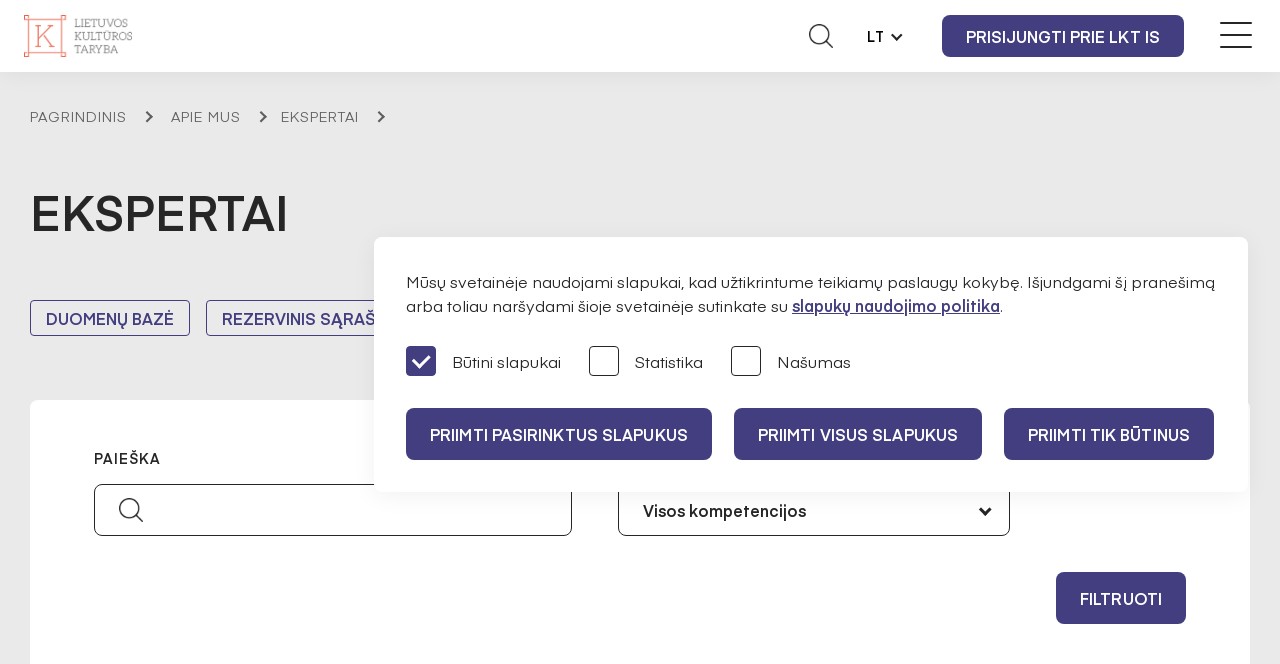

--- FILE ---
content_type: text/html
request_url: https://www.ltkt.lt/apie-ltkt/ekspertai/duomenu-baze
body_size: 16711
content:
<!DOCTYPE html>
<html lang="lt">
<head>
<script async src="https://www.googletagmanager.com/gtag/js?id=G-CJQ6G03ML8"></script>
<script>
  window.dataLayer = window.dataLayer || [];
  function gtag(){dataLayer.push(arguments);}
  gtag('js', new Date());

  gtag('config', 'G-CJQ6G03ML8');
</script><script>
window.dataLayer = window.dataLayer || [];
function gtag(){ dataLayer.push(arguments); }

if (localStorage.getItem('consentMode') === null) {
  gtag('consent', 'default', {
    'ad_storage': 'denied',
    'analytics_storage': 'denied',
    'functionality_storage': 'denied',
    'security_storage': 'granted',
    'ad_user_data': 'denied',
    'ad_personalization': 'denied',
    'wait_for_update': 500
  });
} else {
  try {
    const savedConsent = JSON.parse(localStorage.getItem('consentMode'));
    gtag('consent', 'default', savedConsent);
  } catch (e) {
    gtag('consent', 'default', {
      'ad_storage': 'denied',
      'analytics_storage': 'denied',
      'functionality_storage': 'denied',
      'security_storage': 'granted',
      'ad_user_data': 'denied',
      'ad_personalization': 'denied',
      'wait_for_update': 500
    });
  }
}
</script>
<base href="https://www.ltkt.lt">
<meta charset="UTF-8">
<title>Lietuvos kultūros taryba</title>
<meta name="Description" content="" />
<link rel="shortcut icon" href="images/favicon.png" />
<link rel="apple-touch-icon" href="images/ltkt_72x72.png" />
<link rel="apple-touch-icon" sizes="76x76" href="images/ltkt_76x76.png" />
<link rel="apple-touch-icon" sizes="120x120" href="images/ltkt_120x120.png" />
<link rel="apple-touch-icon" sizes="152x152" href="images/ltkt_152x152.png" />
<meta name="viewport" content="width=device-width, initial-scale=1.0">
<meta name="format-detection" content="telephone=no">
<meta property="og:image" content="https://www.ltkt.lt/foto/lietuvos-kulturos-taryba-3cd3.jpg" />
<script src="js/jquery-3.7.1.min.js"></script>
<link href="select2.min.css" rel="stylesheet" />
<script src="js/select2.min.js"></script>
<link rel="stylesheet" href="jquery.fancybox.min.css" />
<link href="readabler/css/readabler.css?v=1" rel="stylesheet">
<link type="text/css" rel="stylesheet" href="style.css?v=25">
<link type="text/css" rel="stylesheet" href="mob.css?v=25">
</head>
<body  >
<header class="page_header">
<button class="navbar-toggle" aria-label="Meniu perjungimas"><span></span><span></span><span></span></button>
<a title="Lietuvos kultūros taryba" class="logo" href="/"><img alt="Lietuvos kultūros taryba logo" src="images/lkt-logo-w230.png"></a>
<nav id="top_nav">
<ul>
<li class="on"><a href="apie-ltkt">Apie mus</a><span></span><div class="top_nav_popup"><div><ul><li><a href="apie-ltkt/misija-vizija-prioritetai">Misija, vizija, prioritetai</a></li><li><a href="apie-ltkt/tarybu-nariai">Valdymas</a></li><li><a href="apie-ltkt/struktura">Struktūra</a></li><li><a href="apie-ltkt/pirmininkes-darbotvarke">Pirmininkės darbotvarkė</a></li><li><a href="apie-ltkt/ekspertai">Ekspertai</a></li><li><a href="apie-ltkt/regionines-kulturos-tarybos">Regioninės kultūros tarybos</a></li><li><a href="apie-ltkt/istorija">Istorija</a></li><li><a href="apie-ltkt/ataskaitos-visuomenei">Ataskaitos visuomenei</a></li><li><a href="apie-ltkt/karjera">Karjera</a></li></ul></div></div></li><li><a href="pareiskejams">Pareiškėjams</a><span></span><div class="top_nav_popup"><div><ul><li class="tnp_top"><a href="organizacijoms">Organizacijoms</a><span></span></li><li><a href="organizacijoms/konkursai">Konkursai</a></li><li><a href="organizacijoms/gaires">Gairės</a></li><li><a href="organizacijoms/finansuoti-projektai">Finansuoti projektai</a></li><li><a href="organizacijoms/finansavimo-statistika">Finansavimo statistika</a></li><li><a href="organizacijoms/kalendorius">Kalendorius</a></li></ul><ul><li class="tnp_top"><a href="kurejams">Kūrėjams</a><span></span></li><li><a href="kurejams/konkursai">Konkursai</a></li><li><a href="kurejams/tvarkos-aprasas">Tvarkos aprašas</a></li><li><a href="kurejams/skirtos-stipendijos">Skirtos stipendijos</a></li><li><a href="kurejams/finansavimo-statistika">Finansavimo statistika</a></li><li><a href="kurejams/kalendorius">Kalendorius</a></li></ul><ul><li class="tnp_top"><a href="tolygi-kulturine-raida">Tolygi kultūrinė raida</a><span></span></li><li><a href="tolygi-kulturine-raida/konkursai">Konkursai</a></li><li><a href="tolygi-kulturine-raida/gaires">Gairės</a></li><li><a href="tolygi-kulturine-raida/tvarkos-aprasas">Tvarkos aprašas</a></li><li><a href="/apie-ltkt/regionines-kulturos-tarybos">Regioninės kultūros tarybos</a></li><li><a href="tolygi-kulturine-raida/finansuoti-projektai">Finansuoti projektai</a></li><li><a href="tolygi-kulturine-raida/finansavimo-statistika">Finansavimo statistika</a></li><li><a href="tolygi-kulturine-raida/kalendorius">Kalendorius</a></li></ul><ul><li class="tnp_top"><a href="dizaino-sparnai">Dizaino sparnai</a><span></span></li><li><a href="dizaino-sparnai/apie-projekta">Apie projektą</a></li><li><a href="dizaino-sparnai/atrinktos-imones-ir-dizaineriai">Atrinktos įmonės ir dizaineriai</a></li><li><a href="dizaino-sparnai/es-projektas">ES projektas</a></li></ul><ul><li class="tnp_top"><a href="duk">D.U.K.</a><span></span></li><li><a href="duk/bendrieji-klausimai">Bendrieji klausimai</a></li><li><a href="duk/organizacijoms">Organizacijoms</a></li><li><a href="duk/kurejams">Kūrėjams</a></li><li><a href="duk/tolygi-kulturine-raida">Tolygi kultūrinė raida</a></li><li><a href="duk/dizaino-sparnai">Dizaino sparnai</a></li></ul></div></div></li><li><a href="naujienos">Naujienos</a><span></span><div class="top_nav_popup"><div><ul><li><a href="naujienos/pranesimai">Pranešimai</a></li><li><a href="naujienos/organizacijoms">Organizacijoms</a></li><li><a href="naujienos/kurejams">Kūrėjams</a></li><li><a href="naujienos/tolygi-kulturine-raida">Tolygi kultūrinė raida</a></li><li><a href="naujienos/dizaino-sparnai">Dizaino sparnai</a></li></ul></div></div></li><li><a href="tyrimai-ir-statistika">Tyrimai ir statistika</a><span></span><div class="top_nav_popup"><div><ul><li class="tnp_top"><a href="tyrimai-ir-statistika/kulturos-tyrimai">Kultūros tyrimai</a></li></ul><ul><li class="tnp_top"><a href="tyrimai-ir-statistika/kulturos-statistika">Kultūros statistika</a></li></ul><ul><li class="tnp_top"><a href="tyrimai-ir-statistika/sams-projektas">SAMS projektas</a><span></span></li><li><a href="tyrimai-ir-statistika/sams-projektas/galimybiu-studija">Galimybių studija</a></li><li><a href="tyrimai-ir-statistika/sams-projektas/sukurimo-studija">Sukūrimo studija</a></li><li><a href="tyrimai-ir-statistika/sams-projektas/sriciu-apzvalgos">Sričių apžvalgos</a></li></ul></div></div></li><li><a href="struktura-ir-kontaktine-informacija">Kontaktai</a><span></span><div class="top_nav_popup"><div><ul><li><a href="struktura-ir-kontaktine-informacija/bendrieji-kontaktai">Bendrieji kontaktai</a></li><li><a href="struktura-ir-kontaktine-informacija/darbuotojai">Darbuotojai</a></li></ul></div></div></li></ul>
</nav>
<div class="right">
<button class="search-btn" id="search_btn" tabindex="0" aria-expanded="false" aria-controls="search_container" aria-label="Atidaryti paieškos laukelį"></button>
<a class="button-disabled" title="Informacija gestų kalba" href="/informacija-gestu-kalba"></a>
<div id="lang"><span role="button" tabindex="0">LT</span><ul><li><a href="/en/">EN</a></li></ul></div>
<a href="/lkt-is" class="button">Prisijungti prie LKT IS</a></div>
<div id="search_container" role="search" aria-labelledby="search_btn">
<form action="/">
<input type="hidden" name="psl" value="paieska">
<label><span class="invi">Paieška svetainėje</span>
<input type="text" id="search" name="key" placeholder="Paieška" required></label>
<button type="submit"><span class="invi">Ieškoti</span></button>
</label>
</form>
</div>
</header><script src="datatables.min.js?v=1"></script>
<section id="main" class="with_pagemap wr_date">
<div class="pagemap">
<ul>
<li><a href="/">Pagrindinis</a></li>
<li><a href="apie-ltkt">Apie mus</a></li><li><a href="apie-ltkt/ekspertai">Ekspertai</a></li><li></li></ul>
</div><div class="cnt">
<div class="text">
<h1>Ekspertai</h1><div class="cl"></div>
</div>

<div class="mini_nav_select">
<select>
<option  value="apie-ltkt/ekspertai">Duomenų bazė</option>
<option  value="apie-ltkt/ekspertai/rezervinis-sarasas">Rezervinis sąrašas</option></select></label>
</div>

<ul class="mini_nav">
<li><a href="apie-ltkt/ekspertai">Duomenų bazė</a></li><li><a href="apie-ltkt/ekspertai/rezervinis-sarasas">Rezervinis sąrašas</a></li></ul>
<form method="get" action="/">
<input type="hidden" name="psl" value="apie-ltkt">
<input type="hidden" name="do" value="ekspertai">
<input type="hidden" name="step" value="duomenu-baze">
<div class="white_box mb72">
<div class="fin_p_cnt">
<div class="wb_item wb_item_paie"><label class="label_select"><p>Paieška</p><input type="text" name="key" value=""></label></div>
<div class="wb_item"><label class="label_select"><p>Paskirta kompetencija</p><select name="komp"><option value="">Visos kompetencijos</option><option value="27">Alternatyvioji muzika</option><option value="2">Architektūra ir urbanistika</option><option value="69">Atskirties mažinimas kultūros praktikomis</option><option value="4">Autorių teisių ir gretutinių teisių apsauga</option><option value="70">Baltijos kultūros sklaida</option><option value="68">Bendruomeninis menas</option><option value="6">Bibliotekininkystė</option><option value="7">Cirkas</option><option value="8">Dailė</option><option value="9">Dizainas</option><option value="10">Etninė kultūra ir nematerialus kultūros paveldas</option><option value="11">Etnologija</option><option value="12">Filosofija</option><option value="13">Fotografija</option><option value="14">Istorija</option><option value="15">Komunikacija</option><option value="17">Kultūros paveldas</option><option value="18">Kultūros vadyba</option><option value="24">Kultūros vertybių restauravimas ir tyrimai</option><option value="19">Kūrybinės industrijos</option><option value="65">Lietuvos diasporos kultūra</option><option value="21">Literatūra</option><option value="22">Meno edukacija</option><option value="23">Muzeologija</option><option value="25">Muzika</option><option value="67">Organizacijų valdymas</option><option value="29">Šokis</option><option value="30">Tarpdisciplininis menas</option><option value="32">Tarptautinių projektų vadyba</option><option value="33">Teatras</option><option value="74">Teatras, teorija ir praktika</option><option value="35">Vaikų literatūra</option></select></label></div>
<button type="submit" class="button">Filtruoti</button>
</div>
</div></form>
<div class="text tn_text exp_tables"><table id="exp_table" data-page-length="20"><thead><tr><th class="sort_by">Vardas, pavardė</th><th class="sort_by">Paskirta Kompetencija</th><th class="sort_by">Kadencija</th><th class="table_ref_box"></th></tr></thead>
<tbody><tr><td><a class="color_black" href="apie-ltkt/ekspertai/agniete-lisickinaite">Agnietė Lisičkinaitė</a></td><td><a class="color_black" href="apie-ltkt/ekspertai/agniete-lisickinaite">Šokis</a></td><td>2024-02-14 iki 2026-02-14</td><td class="table_ref_box"><a class="arrow_button" href="apie-ltkt/ekspertai/agniete-lisickinaite"></a></td></tr><tr><td><a class="color_black" href="apie-ltkt/ekspertai/agne-bagdziunaite">Agnė Bagdžiūnaitė</a></td><td><a class="color_black" href="apie-ltkt/ekspertai/agne-bagdziunaite">Tarpdisciplininis menas</a></td><td>2024-02-14 iki 2026-02-14</td><td class="table_ref_box"><a class="arrow_button" href="apie-ltkt/ekspertai/agne-bagdziunaite"></a></td></tr><tr><td><a class="color_black" href="apie-ltkt/ekspertai/agne-jokse">Agnė Jokšė</a></td><td><a class="color_black" href="apie-ltkt/ekspertai/agne-jokse">Tarpdisciplininis menas</a></td><td>2022-02-10 iki 2024-02-10</td><td class="table_ref_box"><a class="arrow_button" href="apie-ltkt/ekspertai/agne-jokse"></a></td></tr><tr><td><a class="color_black" href="apie-ltkt/ekspertai/agne-narusyte">Agnė Narušytė</a></td><td><a class="color_black" href="apie-ltkt/ekspertai/agne-narusyte">Fotografija</a></td><td>2022-02-10 iki 2024-02-10</td><td class="table_ref_box"><a class="arrow_button" href="apie-ltkt/ekspertai/agne-narusyte"></a></td></tr><tr><td><a class="color_black" href="apie-ltkt/ekspertai/agne-zilinskaite">Agnė Žilinskaitė</a></td><td><a class="color_black" href="apie-ltkt/ekspertai/agne-zilinskaite">Kultūros paveldas</a></td><td>2022-02-10 iki 2024-02-10</td><td class="table_ref_box"><a class="arrow_button" href="apie-ltkt/ekspertai/agne-zilinskaite"></a></td></tr><tr><td><a class="color_black" href="apie-ltkt/ekspertai/agota-zdanaviciute">Agota Zdanavičiūtė</a></td><td><a class="color_black" href="apie-ltkt/ekspertai/agota-zdanaviciute">Etninė kultūra ir nematerialus kultūros paveldas</a></td><td>2023-09-25 iki 2025-09-25</td><td class="table_ref_box"><a class="arrow_button" href="apie-ltkt/ekspertai/agota-zdanaviciute"></a></td></tr><tr><td><a class="color_black" href="apie-ltkt/ekspertai/aiste-grajauskaite">Aistė Grajauskaitė</a></td><td><a class="color_black" href="apie-ltkt/ekspertai/aiste-grajauskaite">Tarpdisciplininis menas</a></td><td>2022-02-10 iki 2024-02-10</td><td class="table_ref_box"><a class="arrow_button" href="apie-ltkt/ekspertai/aiste-grajauskaite"></a></td></tr><tr><td><a class="color_black" href="apie-ltkt/ekspertai/aiste-kisarauskaite">Aistė Kisarauskaitė</a></td><td><a class="color_black" href="apie-ltkt/ekspertai/aiste-kisarauskaite">Dailė</a></td><td>2022-02-10 iki 2024-02-10</td><td class="table_ref_box"><a class="arrow_button" href="apie-ltkt/ekspertai/aiste-kisarauskaite"></a></td></tr><tr><td><a class="color_black" href="apie-ltkt/ekspertai/aiste-lazauskiene">Aistė Lazauskienė</a></td><td><a class="color_black" href="apie-ltkt/ekspertai/aiste-lazauskiene">Muzeologija</a></td><td>2024-02-14 iki 2026-02-14</td><td class="table_ref_box"><a class="arrow_button" href="apie-ltkt/ekspertai/aiste-lazauskiene"></a></td></tr><tr><td><a class="color_black" href="apie-ltkt/ekspertai/aiste-ptasinskaite-paukste">Aistė Ptašinskaitė-Paukštė</a></td><td><a class="color_black" href="apie-ltkt/ekspertai/aiste-ptasinskaite-paukste">Bendruomeninis menas</a></td><td>2023-09-25 iki 2025-09-25</td><td class="table_ref_box"><a class="arrow_button" href="apie-ltkt/ekspertai/aiste-ptasinskaite-paukste"></a></td></tr><tr><td><a class="color_black" href="apie-ltkt/ekspertai/aiste-ulubey">Aistė Ulubey</a></td><td><a class="color_black" href="apie-ltkt/ekspertai/aiste-ulubey">Atskirties mažinimas kultūros praktikomis</a></td><td>2022-02-10 iki 2024-02-10</td><td class="table_ref_box"><a class="arrow_button" href="apie-ltkt/ekspertai/aiste-ulubey"></a></td></tr><tr><td><a class="color_black" href="apie-ltkt/ekspertai/albertas-vidziunas">Albertas Vidžiūnas</a></td><td><a class="color_black" href="apie-ltkt/ekspertai/albertas-vidziunas">Teatras</a></td><td>2023-09-25 iki 2025-09-25</td><td class="table_ref_box"><a class="arrow_button" href="apie-ltkt/ekspertai/albertas-vidziunas"></a></td></tr><tr><td><a class="color_black" href="apie-ltkt/ekspertai/aldona-ruseckaite">Aldona Ruseckaitė</a></td><td><a class="color_black" href="apie-ltkt/ekspertai/aldona-ruseckaite">Muzeologija</a></td><td>2022-02-10 iki 2024-02-10</td><td class="table_ref_box"><a class="arrow_button" href="apie-ltkt/ekspertai/aldona-ruseckaite"></a></td></tr><tr><td><a class="color_black" href="apie-ltkt/ekspertai/aleksandra-pister-gainiene">Aleksandra Pister-Gainienė</a></td><td><a class="color_black" href="apie-ltkt/ekspertai/aleksandra-pister-gainiene">Komunikacija</a></td><td>2025-09-09 iki 2027-09-09</td><td class="table_ref_box"><a class="arrow_button" href="apie-ltkt/ekspertai/aleksandra-pister-gainiene"></a></td></tr><tr><td><a class="color_black" href="apie-ltkt/ekspertai/alicija-terese-matiukiene">Alicija Teresė Matiukienė</a></td><td><a class="color_black" href="apie-ltkt/ekspertai/alicija-terese-matiukiene">Bibliotekininkystė</a></td><td>2024-02-14 iki 2026-02-14</td><td class="table_ref_box"><a class="arrow_button" href="apie-ltkt/ekspertai/alicija-terese-matiukiene"></a></td></tr><tr><td><a class="color_black" href="apie-ltkt/ekspertai/alina-melnikova">Alina Melnikova</a></td><td><a class="color_black" href="apie-ltkt/ekspertai/alina-melnikova">Dailė</a></td><td>2024-02-14 iki 2026-02-14</td><td class="table_ref_box"><a class="arrow_button" href="apie-ltkt/ekspertai/alina-melnikova"></a></td></tr><tr><td><a class="color_black" href="apie-ltkt/ekspertai/almantas-bruzas">Almantas Bružas</a></td><td><a class="color_black" href="apie-ltkt/ekspertai/almantas-bruzas">Architektūra ir urbanistika</a></td><td>2022-02-10 iki 2024-02-10</td><td class="table_ref_box"><a class="arrow_button" href="apie-ltkt/ekspertai/almantas-bruzas"></a></td></tr><tr><td><a class="color_black" href="apie-ltkt/ekspertai/andrea-griffante">Andrea Griffante</a></td><td><a class="color_black" href="apie-ltkt/ekspertai/andrea-griffante">Istorija</a></td><td>2022-02-10 iki 2024-02-10</td><td class="table_ref_box"><a class="arrow_button" href="apie-ltkt/ekspertai/andrea-griffante"></a></td></tr><tr><td><a class="color_black" href="apie-ltkt/ekspertai/andrius-jakuciunas">Andrius Jakučiūnas</a></td><td><a class="color_black" href="apie-ltkt/ekspertai/andrius-jakuciunas">Literatūra</a></td><td>2024-02-14 iki 2026-02-14</td><td class="table_ref_box"><a class="arrow_button" href="apie-ltkt/ekspertai/andrius-jakuciunas"></a></td></tr><tr><td><a class="color_black" href="apie-ltkt/ekspertai/andrius-jevsejevas">Andrius Jevsejevas</a></td><td><a class="color_black" href="apie-ltkt/ekspertai/andrius-jevsejevas">Teatras</a></td><td>2023-09-25 iki 2025-09-25</td><td class="table_ref_box"><a class="arrow_button" href="apie-ltkt/ekspertai/andrius-jevsejevas"></a></td></tr><tr><td><a class="color_black" href="apie-ltkt/ekspertai/antanas-kucinskas">Antanas Kučinskas</a></td><td><a class="color_black" href="apie-ltkt/ekspertai/antanas-kucinskas">Muzika</a></td><td>2022-02-10 iki 2024-02-10</td><td class="table_ref_box"><a class="arrow_button" href="apie-ltkt/ekspertai/antanas-kucinskas"></a></td></tr><tr><td><a class="color_black" href="apie-ltkt/ekspertai/antanas-luciunas">Antanas Lučiūnas</a></td><td><a class="color_black" href="apie-ltkt/ekspertai/antanas-luciunas">Tarpdisciplininis menas</a></td><td>2024-02-14 iki 2026-02-14</td><td class="table_ref_box"><a class="arrow_button" href="apie-ltkt/ekspertai/antanas-luciunas"></a></td></tr><tr><td><a class="color_black" href="apie-ltkt/ekspertai/antanas-simkus">Antanas Šimkus</a></td><td><a class="color_black" href="apie-ltkt/ekspertai/antanas-simkus">Literatūra</a></td><td>2024-02-14 iki 2026-02-14</td><td class="table_ref_box"><a class="arrow_button" href="apie-ltkt/ekspertai/antanas-simkus"></a></td></tr><tr><td><a class="color_black" href="apie-ltkt/ekspertai/arnoldas-gabrenas">Arnoldas Gabrėnas</a></td><td><a class="color_black" href="apie-ltkt/ekspertai/arnoldas-gabrenas">Architektūra ir urbanistika</a></td><td>2022-02-10 iki 2024-02-10</td><td class="table_ref_box"><a class="arrow_button" href="apie-ltkt/ekspertai/arnoldas-gabrenas"></a></td></tr><tr><td><a class="color_black" href="apie-ltkt/ekspertai/arturas-valiauga">Arturas Valiauga</a></td><td><a class="color_black" href="apie-ltkt/ekspertai/arturas-valiauga">Fotografija</a></td><td>2022-02-10 iki 2024-02-10</td><td class="table_ref_box"><a class="arrow_button" href="apie-ltkt/ekspertai/arturas-valiauga"></a></td></tr><tr><td><a class="color_black" href="apie-ltkt/ekspertai/arturas-valionis">Artūras Valionis</a></td><td><a class="color_black" href="apie-ltkt/ekspertai/arturas-valionis">Literatūra</a></td><td>2024-02-14 iki 2026-02-14</td><td class="table_ref_box"><a class="arrow_button" href="apie-ltkt/ekspertai/arturas-valionis"></a></td></tr><tr><td><a class="color_black" href="apie-ltkt/ekspertai/arunas-gudinavicius">Arūnas Gudinavičius</a></td><td><a class="color_black" href="apie-ltkt/ekspertai/arunas-gudinavicius">Kūrybinės industrijos</a></td><td>2022-02-10 iki 2024-02-10</td><td class="table_ref_box"><a class="arrow_button" href="apie-ltkt/ekspertai/arunas-gudinavicius"></a></td></tr><tr><td><a class="color_black" href="apie-ltkt/ekspertai/arunas-kazlauskas">Arūnas Kazlauskas</a></td><td><a class="color_black" href="apie-ltkt/ekspertai/arunas-kazlauskas">Bendruomeninis menas</a></td><td>2024-02-14 iki 2026-02-14</td><td class="table_ref_box"><a class="arrow_button" href="apie-ltkt/ekspertai/arunas-kazlauskas"></a></td></tr><tr><td><a class="color_black" href="apie-ltkt/ekspertai/arunas-stoskus">Arūnas Stoškus</a></td><td><a class="color_black" href="apie-ltkt/ekspertai/arunas-stoskus">Organizacijų valdymas</a></td><td>2025-09-09 iki 2027-09-09</td><td class="table_ref_box"><a class="arrow_button" href="apie-ltkt/ekspertai/arunas-stoskus"></a></td></tr><tr><td><a class="color_black" href="apie-ltkt/ekspertai/arunas-uogintas">Arūnas Uogintas</a></td><td><a class="color_black" href="apie-ltkt/ekspertai/arunas-uogintas">Dailė</a></td><td>2024-02-14 iki 2026-02-14</td><td class="table_ref_box"><a class="arrow_button" href="apie-ltkt/ekspertai/arunas-uogintas"></a></td></tr><tr><td><a class="color_black" href="apie-ltkt/ekspertai/asta-juneviciene">Asta Junevičienė</a></td><td><a class="color_black" href="apie-ltkt/ekspertai/asta-juneviciene">Kultūros paveldas</a></td><td>2022-02-10 iki 2024-02-10</td><td class="table_ref_box"><a class="arrow_button" href="apie-ltkt/ekspertai/asta-juneviciene"></a></td></tr><tr><td><a class="color_black" href="apie-ltkt/ekspertai/asta-kiauniene">Asta Kiaunienė</a></td><td><a class="color_black" href="apie-ltkt/ekspertai/asta-kiauniene">Architektūra ir urbanistika</a></td><td>2024-02-14 iki 2026-02-14</td><td class="table_ref_box"><a class="arrow_button" href="apie-ltkt/ekspertai/asta-kiauniene"></a></td></tr><tr><td><a class="color_black" href="apie-ltkt/ekspertai/Asta-Vasiliauskaite">Asta Vasiliauskaitė</a></td><td><a class="color_black" href="apie-ltkt/ekspertai/Asta-Vasiliauskaite">Kultūros vertybių restauravimas ir tyrimai</a></td><td>2023-09-25 iki 2025-09-25</td><td class="table_ref_box"><a class="arrow_button" href="apie-ltkt/ekspertai/Asta-Vasiliauskaite"></a></td></tr><tr><td><a class="color_black" href="apie-ltkt/ekspertai/Asta-Volunge">Asta Volungė</a></td><td><a class="color_black" href="apie-ltkt/ekspertai/Asta-Volunge">Atskirties mažinimas kultūros praktikomis</a></td><td>2024-02-14 iki 2026-02-14</td><td class="table_ref_box"><a class="arrow_button" href="apie-ltkt/ekspertai/Asta-Volunge"></a></td></tr><tr><td><a class="color_black" href="apie-ltkt/ekspertai/Augustina-Kalesnikiene">Augustina Kalesnikienė</a></td><td><a class="color_black" href="apie-ltkt/ekspertai/Augustina-Kalesnikiene">Bendruomeninis menas</a></td><td>2023-09-25 iki 2025-09-25</td><td class="table_ref_box"><a class="arrow_button" href="apie-ltkt/ekspertai/Augustina-Kalesnikiene"></a></td></tr><tr><td><a class="color_black" href="apie-ltkt/ekspertai/Aurelija-Maknyte">Aurelija Maknytė</a></td><td><a class="color_black" href="apie-ltkt/ekspertai/Aurelija-Maknyte">Fotografija</a></td><td>2024-02-14 iki 2026-02-14</td><td class="table_ref_box"><a class="arrow_button" href="apie-ltkt/ekspertai/Aurelija-Maknyte"></a></td></tr><tr><td><a class="color_black" href="apie-ltkt/ekspertai/Aurelija-Prasmuntaite">Aurelija Prašmuntaitė</a></td><td><a class="color_black" href="apie-ltkt/ekspertai/Aurelija-Prasmuntaite">Meno edukacija</a></td><td>2022-02-10 iki 2024-02-10</td><td class="table_ref_box"><a class="arrow_button" href="apie-ltkt/ekspertai/Aurelija-Prasmuntaite"></a></td></tr><tr><td><a class="color_black" href="apie-ltkt/ekspertai/Auridas-Gajauskas">Auridas Gajauskas</a></td><td><a class="color_black" href="apie-ltkt/ekspertai/Auridas-Gajauskas">Meno edukacija</a></td><td>2023-09-25 iki 2025-09-25</td><td class="table_ref_box"><a class="arrow_button" href="apie-ltkt/ekspertai/Auridas-Gajauskas"></a></td></tr><tr><td><a class="color_black" href="apie-ltkt/ekspertai/Austeja-Bliumkyte-Padgurskiene">Austėja Bliumkytė-Padgurskienė</a></td><td><a class="color_black" href="apie-ltkt/ekspertai/Austeja-Bliumkyte-Padgurskiene">Bendruomeninis menas</a></td><td>2024-02-14 iki 2026-02-14</td><td class="table_ref_box"><a class="arrow_button" href="apie-ltkt/ekspertai/Austeja-Bliumkyte-Padgurskiene"></a></td></tr><tr><td><a class="color_black" href="apie-ltkt/ekspertai/Ausra-Kaminskaite">Aušra Kaminskaitė</a></td><td><a class="color_black" href="apie-ltkt/ekspertai/Ausra-Kaminskaite">Cirkas</a></td><td>2023-09-25 iki 2025-09-25</td><td class="table_ref_box"><a class="arrow_button" href="apie-ltkt/ekspertai/Ausra-Kaminskaite"></a></td></tr><tr><td><a class="color_black" href="apie-ltkt/ekspertai/Ausra-Kaziliunaite">Aušra Kaziliūnaitė</a></td><td><a class="color_black" href="apie-ltkt/ekspertai/Ausra-Kaziliunaite">Literatūra</a></td><td>2024-02-14 iki 2026-02-14</td><td class="table_ref_box"><a class="arrow_button" href="apie-ltkt/ekspertai/Ausra-Kaziliunaite"></a></td></tr><tr><td><a class="color_black" href="apie-ltkt/ekspertai/ausra-trakselyte">Aušra Trakšelytė</a></td><td><a class="color_black" href="apie-ltkt/ekspertai/ausra-trakselyte">Dailė</a></td><td>2024-02-14 iki 2026-02-14</td><td class="table_ref_box"><a class="arrow_button" href="apie-ltkt/ekspertai/ausra-trakselyte"></a></td></tr><tr><td><a class="color_black" href="apie-ltkt/ekspertai/ausra-vasiliauskiene">Aušra Vasiliauskienė</a></td><td><a class="color_black" href="apie-ltkt/ekspertai/ausra-vasiliauskiene">Dailė</a></td><td>2024-02-14 iki 2026-02-14</td><td class="table_ref_box"><a class="arrow_button" href="apie-ltkt/ekspertai/ausra-vasiliauskiene"></a></td></tr><tr><td><a class="color_black" href="apie-ltkt/ekspertai/ausrine-cemnolonske">Aušrinė Cemnolonskė</a></td><td><a class="color_black" href="apie-ltkt/ekspertai/ausrine-cemnolonske">Dailė</a></td><td>2024-02-14 iki 2026-02-14</td><td class="table_ref_box"><a class="arrow_button" href="apie-ltkt/ekspertai/ausrine-cemnolonske"></a></td></tr><tr><td><a class="color_black" href="apie-ltkt/ekspertai/Ausrine-Zilinskiene">Aušrinė Žilinskienė</a></td><td><a class="color_black" href="apie-ltkt/ekspertai/Ausrine-Zilinskiene">Organizacijų valdymas</a></td><td>2025-09-09 iki 2027-09-09</td><td class="table_ref_box"><a class="arrow_button" href="apie-ltkt/ekspertai/Ausrine-Zilinskiene"></a></td></tr><tr><td><a class="color_black" href="apie-ltkt/ekspertai/Beata-Baublinskiene">Beata Baublinskienė</a></td><td><a class="color_black" href="apie-ltkt/ekspertai/Beata-Baublinskiene">Muzika</a></td><td>2024-02-14 iki 2026-02-14</td><td class="table_ref_box"><a class="arrow_button" href="apie-ltkt/ekspertai/Beata-Baublinskiene"></a></td></tr><tr><td><a class="color_black" href="apie-ltkt/ekspertai/Beatrice-Baltrusaityte">Beatričė Baltrušaitytė</a></td><td><a class="color_black" href="apie-ltkt/ekspertai/Beatrice-Baltrusaityte">Meno edukacija</a></td><td>2023-09-25 iki 2025-09-25</td><td class="table_ref_box"><a class="arrow_button" href="apie-ltkt/ekspertai/Beatrice-Baltrusaityte"></a></td></tr><tr><td><a class="color_black" href="apie-ltkt/ekspertai/Beatrice-Leitonaite">Beatričė Leitonaitė</a></td><td><a class="color_black" href="apie-ltkt/ekspertai/Beatrice-Leitonaite">Dailė</a></td><td>2024-02-14 iki 2026-02-14</td><td class="table_ref_box"><a class="arrow_button" href="apie-ltkt/ekspertai/Beatrice-Leitonaite"></a></td></tr><tr><td><a class="color_black" href="apie-ltkt/ekspertai/birute-monika-kiskiene-pankunaite">Birutė Monika Kiškienė (Pankūnaitė)</a></td><td><a class="color_black" href="apie-ltkt/ekspertai/birute-monika-kiskiene-pankunaite">Dailė</a></td><td>2022-02-10 iki 2024-02-10</td><td class="table_ref_box"><a class="arrow_button" href="apie-ltkt/ekspertai/birute-monika-kiskiene-pankunaite"></a></td></tr><tr><td><a class="color_black" href="apie-ltkt/ekspertai/Dagne-Vildziunaite">Dagnė Vildžiūnaitė</a></td><td><a class="color_black" href="apie-ltkt/ekspertai/Dagne-Vildziunaite">Tarptautinių projektų vadyba</a></td><td>2022-02-10 iki 2024-02-10</td><td class="table_ref_box"><a class="arrow_button" href="apie-ltkt/ekspertai/Dagne-Vildziunaite"></a></td></tr><tr><td><a class="color_black" href="apie-ltkt/ekspertai/Dainius-Bendikas">Dainius Bendikas</a></td><td><a class="color_black" href="apie-ltkt/ekspertai/Dainius-Bendikas">Dizainas</a></td><td>2024-02-14 iki 2026-02-14</td><td class="table_ref_box"><a class="arrow_button" href="apie-ltkt/ekspertai/Dainius-Bendikas"></a></td></tr><tr><td><a class="color_black" href="apie-ltkt/ekspertai/dainius-dirgela">Dainius Dirgėla</a></td><td><a class="color_black" href="apie-ltkt/ekspertai/dainius-dirgela">Literatūra</a></td><td>2022-02-10 iki 2024-02-10</td><td class="table_ref_box"><a class="arrow_button" href="apie-ltkt/ekspertai/dainius-dirgela"></a></td></tr><tr><td><a class="color_black" href="apie-ltkt/ekspertai/Dainius-Gintalas">Dainius Gintalas</a></td><td><a class="color_black" href="apie-ltkt/ekspertai/Dainius-Gintalas">Literatūra</a></td><td>2024-02-14 iki 2026-02-14</td><td class="table_ref_box"><a class="arrow_button" href="apie-ltkt/ekspertai/Dainius-Gintalas"></a></td></tr><tr><td><a class="color_black" href="apie-ltkt/ekspertai/dainius-junevicius">Dainius Junevičius</a></td><td><a class="color_black" href="apie-ltkt/ekspertai/dainius-junevicius">Fotografija</a></td><td>2024-02-14 iki 2026-02-14</td><td class="table_ref_box"><a class="arrow_button" href="apie-ltkt/ekspertai/dainius-junevicius"></a></td></tr><tr><td><a class="color_black" href="apie-ltkt/ekspertai/dainius-vaitiekunas">Dainius Vaitiekūnas</a></td><td><a class="color_black" href="apie-ltkt/ekspertai/dainius-vaitiekunas">Kultūros vadyba</a></td><td>2025-09-09 iki 2027-09-09</td><td class="table_ref_box"><a class="arrow_button" href="apie-ltkt/ekspertai/dainius-vaitiekunas"></a></td></tr><tr><td><a class="color_black" href="apie-ltkt/ekspertai/Daiva-Tonkuniene">Daiva Tonkūnienė</a></td><td><a class="color_black" href="apie-ltkt/ekspertai/Daiva-Tonkuniene">Komunikacija</a></td><td>2024-02-14 iki 2026-02-14</td><td class="table_ref_box"><a class="arrow_button" href="apie-ltkt/ekspertai/Daiva-Tonkuniene"></a></td></tr><tr><td><a class="color_black" href="apie-ltkt/ekspertai/daiva-sabaseviciene">Daiva Šabasevičienė</a></td><td><a class="color_black" href="apie-ltkt/ekspertai/daiva-sabaseviciene">Teatras, teorija ir praktika</a></td><td>2025-09-09 iki 2027-09-09</td><td class="table_ref_box"><a class="arrow_button" href="apie-ltkt/ekspertai/daiva-sabaseviciene"></a></td></tr><tr><td><a class="color_black" href="apie-ltkt/ekspertai/Dalia-Kuiziniene">Dalia Kuizinienė</a></td><td><a class="color_black" href="apie-ltkt/ekspertai/Dalia-Kuiziniene">Literatūra</a></td><td>2022-02-10 iki 2024-02-10</td><td class="table_ref_box"><a class="arrow_button" href="apie-ltkt/ekspertai/Dalia-Kuiziniene"></a></td></tr><tr><td><a class="color_black" href="apie-ltkt/ekspertai/Dalia-Satkauskyte">Dalia Satkauskytė</a></td><td><a class="color_black" href="apie-ltkt/ekspertai/Dalia-Satkauskyte">Literatūra</a></td><td>2024-02-14 iki 2026-02-14</td><td class="table_ref_box"><a class="arrow_button" href="apie-ltkt/ekspertai/Dalia-Satkauskyte"></a></td></tr><tr><td><a class="color_black" href="apie-ltkt/ekspertai/dalia-senvaityte">Dalia Senvaitytė</a></td><td><a class="color_black" href="apie-ltkt/ekspertai/dalia-senvaityte">Etninė kultūra ir nematerialus kultūros paveldas</a></td><td>2024-02-14 iki 2026-02-14</td><td class="table_ref_box"><a class="arrow_button" href="apie-ltkt/ekspertai/dalia-senvaityte"></a></td></tr><tr><td><a class="color_black" href="apie-ltkt/ekspertai/danguole-ruskiene">Danguolė Ruškienė</a></td><td><a class="color_black" href="apie-ltkt/ekspertai/danguole-ruskiene">Fotografija</a></td><td>2024-02-14 iki 2026-02-14</td><td class="table_ref_box"><a class="arrow_button" href="apie-ltkt/ekspertai/danguole-ruskiene"></a></td></tr><tr><td><a class="color_black" href="apie-ltkt/ekspertai/danute-zoviene">Danutė Zovienė</a></td><td><a class="color_black" href="apie-ltkt/ekspertai/danute-zoviene">Kultūros vadyba</a></td><td>2025-09-09 iki 2027-09-09</td><td class="table_ref_box"><a class="arrow_button" href="apie-ltkt/ekspertai/danute-zoviene"></a></td></tr><tr><td><a class="color_black" href="apie-ltkt/ekspertai/darius-bujokas">Darius Bujokas</a></td><td><a class="color_black" href="apie-ltkt/ekspertai/darius-bujokas">Kultūros paveldas</a></td><td>2024-02-14 iki 2026-02-14</td><td class="table_ref_box"><a class="arrow_button" href="apie-ltkt/ekspertai/darius-bujokas"></a></td></tr><tr><td><a class="color_black" href="apie-ltkt/ekspertai/darius-klisys">Darius Klišys</a></td><td><a class="color_black" href="apie-ltkt/ekspertai/darius-klisys">Alternatyvioji muzika</a></td><td>2025-09-09 iki 2027-09-09</td><td class="table_ref_box"><a class="arrow_button" href="apie-ltkt/ekspertai/darius-klisys"></a></td></tr><tr><td><a class="color_black" href="apie-ltkt/ekspertai/darius-vizbaras">Darius Vizbaras</a></td><td><a class="color_black" href="apie-ltkt/ekspertai/darius-vizbaras">Kultūros vadyba</a></td><td>2025-09-09 iki 2027-09-09</td><td class="table_ref_box"><a class="arrow_button" href="apie-ltkt/ekspertai/darius-vizbaras"></a></td></tr><tr><td><a class="color_black" href="apie-ltkt/ekspertai/Darius-Cekanauskas">Darius Čekanauskas</a></td><td><a class="color_black" href="apie-ltkt/ekspertai/Darius-Cekanauskas">Dizainas</a></td><td>2022-02-10 iki 2024-02-10</td><td class="table_ref_box"><a class="arrow_button" href="apie-ltkt/ekspertai/Darius-Cekanauskas"></a></td></tr><tr><td><a class="color_black" href="apie-ltkt/ekspertai/Deividas-Juozulynas">Deividas Juozulynas</a></td><td><a class="color_black" href="apie-ltkt/ekspertai/Deividas-Juozulynas">Dizainas</a></td><td>2025-09-09 iki 2027-09-09</td><td class="table_ref_box"><a class="arrow_button" href="apie-ltkt/ekspertai/Deividas-Juozulynas"></a></td></tr><tr><td><a class="color_black" href="apie-ltkt/ekspertai/Denisas-Kolomyckis">Denisas Kolomyckis</a></td><td><a class="color_black" href="apie-ltkt/ekspertai/Denisas-Kolomyckis">Šokis</a></td><td>2024-02-14 iki 2026-02-14</td><td class="table_ref_box"><a class="arrow_button" href="apie-ltkt/ekspertai/Denisas-Kolomyckis"></a></td></tr><tr><td><a class="color_black" href="apie-ltkt/ekspertai/Domantas-Razauskas">Domantas Razauskas</a></td><td><a class="color_black" href="apie-ltkt/ekspertai/Domantas-Razauskas">Alternatyvioji muzika</a></td><td>2024-02-14 iki 2026-02-14</td><td class="table_ref_box"><a class="arrow_button" href="apie-ltkt/ekspertai/Domantas-Razauskas"></a></td></tr><tr><td><a class="color_black" href="apie-ltkt/ekspertai/Domante-Tirylyte">Domantė Tirylytė</a></td><td><a class="color_black" href="apie-ltkt/ekspertai/Domante-Tirylyte">Kultūros vadyba</a></td><td>2023-09-25 iki 2025-09-25</td><td class="table_ref_box"><a class="arrow_button" href="apie-ltkt/ekspertai/Domante-Tirylyte"></a></td></tr><tr><td><a class="color_black" href="apie-ltkt/ekspertai/Domininkas-Kuncinas">Domininkas Kunčinas</a></td><td><a class="color_black" href="apie-ltkt/ekspertai/Domininkas-Kuncinas">Alternatyvioji muzika</a></td><td>2023-09-25 iki 2025-09-25</td><td class="table_ref_box"><a class="arrow_button" href="apie-ltkt/ekspertai/Domininkas-Kuncinas"></a></td></tr><tr><td><a class="color_black" href="apie-ltkt/ekspertai/Donata-Armanaviciene">Donata Armanavičienė</a></td><td><a class="color_black" href="apie-ltkt/ekspertai/Donata-Armanaviciene">Kultūros paveldas</a></td><td>2024-02-14 iki 2026-02-14</td><td class="table_ref_box"><a class="arrow_button" href="apie-ltkt/ekspertai/Donata-Armanaviciene"></a></td></tr><tr><td><a class="color_black" href="apie-ltkt/ekspertai/Donatas-Brandisauskas">Donatas Brandišauskas</a></td><td><a class="color_black" href="apie-ltkt/ekspertai/Donatas-Brandisauskas">Etninė kultūra ir nematerialus kultūros paveldas</a></td><td>2022-02-10 iki 2024-02-10</td><td class="table_ref_box"><a class="arrow_button" href="apie-ltkt/ekspertai/Donatas-Brandisauskas"></a></td></tr><tr><td><a class="color_black" href="apie-ltkt/ekspertai/dovile-bedouet-gasparaviciute">Dovilė Bedouet (Gasparavičiūtė)</a></td><td><a class="color_black" href="apie-ltkt/ekspertai/dovile-bedouet-gasparaviciute">Tarptautinių projektų vadyba</a></td><td>2025-09-09 iki 2027-09-09</td><td class="table_ref_box"><a class="arrow_button" href="apie-ltkt/ekspertai/dovile-bedouet-gasparaviciute"></a></td></tr><tr><td><a class="color_black" href="apie-ltkt/ekspertai/Dovile-Butnoriute">Dovilė Butnoriūtė</a></td><td><a class="color_black" href="apie-ltkt/ekspertai/Dovile-Butnoriute">Tarptautinių projektų vadyba</a></td><td>2023-09-25 iki 2025-09-25</td><td class="table_ref_box"><a class="arrow_button" href="apie-ltkt/ekspertai/Dovile-Butnoriute"></a></td></tr><tr><td><a class="color_black" href="apie-ltkt/ekspertai/Dovile-Rukaite">Dovilė Rūkaitė</a></td><td><a class="color_black" href="apie-ltkt/ekspertai/Dovile-Rukaite">Etninė kultūra ir nematerialus kultūros paveldas</a></td><td>2024-02-14 iki 2026-02-14</td><td class="table_ref_box"><a class="arrow_button" href="apie-ltkt/ekspertai/Dovile-Rukaite"></a></td></tr><tr><td><a class="color_black" href="apie-ltkt/ekspertai/Dovydas-Kiauleikis">Dovydas Kiauleikis</a></td><td><a class="color_black" href="apie-ltkt/ekspertai/Dovydas-Kiauleikis">Kultūros vadyba</a></td><td>2023-09-25 iki 2025-09-25</td><td class="table_ref_box"><a class="arrow_button" href="apie-ltkt/ekspertai/Dovydas-Kiauleikis"></a></td></tr><tr><td><a class="color_black" href="apie-ltkt/ekspertai/Dziugas-Kunsmanas">Džiugas Kunsmanas</a></td><td><a class="color_black" href="apie-ltkt/ekspertai/Dziugas-Kunsmanas">Cirkas</a></td><td>2023-09-25 iki 2025-09-25</td><td class="table_ref_box"><a class="arrow_button" href="apie-ltkt/ekspertai/Dziugas-Kunsmanas"></a></td></tr><tr><td><a class="color_black" href="apie-ltkt/ekspertai/Edmundas-Seilius">Edmundas Seilius</a></td><td><a class="color_black" href="apie-ltkt/ekspertai/Edmundas-Seilius">Muzika</a></td><td>2022-02-10 iki 2024-02-10</td><td class="table_ref_box"><a class="arrow_button" href="apie-ltkt/ekspertai/Edmundas-Seilius"></a></td></tr><tr><td><a class="color_black" href="apie-ltkt/ekspertai/Edmundas-Vaitekunas">Edmundas Vaitekūnas</a></td><td><a class="color_black" href="apie-ltkt/ekspertai/Edmundas-Vaitekunas">Autorių teisių ir gretutinių teisių apsauga</a></td><td>2022-02-10 iki 2024-02-10</td><td class="table_ref_box"><a class="arrow_button" href="apie-ltkt/ekspertai/Edmundas-Vaitekunas"></a></td></tr><tr><td><a class="color_black" href="apie-ltkt/ekspertai/Edvardas-Sumila">Edvardas Šumila</a></td><td><a class="color_black" href="apie-ltkt/ekspertai/Edvardas-Sumila">Alternatyvioji muzika</a></td><td>2023-09-25 iki 2025-09-25</td><td class="table_ref_box"><a class="arrow_button" href="apie-ltkt/ekspertai/Edvardas-Sumila"></a></td></tr><tr><td><a class="color_black" href="apie-ltkt/ekspertai/Egla-Mikalajune">Egla Mikalajūnė</a></td><td><a class="color_black" href="apie-ltkt/ekspertai/Egla-Mikalajune">Tarpdisciplininis menas</a></td><td>2024-02-14 iki 2026-02-14</td><td class="table_ref_box"><a class="arrow_button" href="apie-ltkt/ekspertai/Egla-Mikalajune"></a></td></tr><tr><td><a class="color_black" href="apie-ltkt/ekspertai/Egle-Agne-Benkunskyte">Eglė Agnė Benkunskytė</a></td><td><a class="color_black" href="apie-ltkt/ekspertai/Egle-Agne-Benkunskyte">Tarpdisciplininis menas</a></td><td>2024-02-14 iki 2026-02-14</td><td class="table_ref_box"><a class="arrow_button" href="apie-ltkt/ekspertai/Egle-Agne-Benkunskyte"></a></td></tr><tr><td><a class="color_black" href="apie-ltkt/ekspertai/egle-aleknaite-skarubske">Eglė Aleknaitė-Škarubskė</a></td><td><a class="color_black" href="apie-ltkt/ekspertai/egle-aleknaite-skarubske">Etninės kultūros ir nematerialaus kultūros paveldo teorija</a></td><td>2025-09-09 iki 2027-09-09</td><td class="table_ref_box"><a class="arrow_button" href="apie-ltkt/ekspertai/egle-aleknaite-skarubske"></a></td></tr><tr><td><a class="color_black" href="apie-ltkt/ekspertai/egle-baliutaviciute">Eglė Baliutavičiūtė</a></td><td><a class="color_black" href="apie-ltkt/ekspertai/egle-baliutaviciute">Literatūra</a></td><td>2024-02-14 iki 2026-02-14</td><td class="table_ref_box"><a class="arrow_button" href="apie-ltkt/ekspertai/egle-baliutaviciute"></a></td></tr><tr><td><a class="color_black" href="apie-ltkt/ekspertai/Egle-Deltuvaite">Eglė Deltuvaitė</a></td><td><a class="color_black" href="apie-ltkt/ekspertai/Egle-Deltuvaite">Kultūros vadyba</a></td><td>2022-02-10 iki 2024-02-10</td><td class="table_ref_box"><a class="arrow_button" href="apie-ltkt/ekspertai/Egle-Deltuvaite"></a></td></tr><tr><td><a class="color_black" href="apie-ltkt/ekspertai/Egle-Gudzinskaite">Eglė Gudžinskaitė</a></td><td><a class="color_black" href="apie-ltkt/ekspertai/Egle-Gudzinskaite">Muzika</a></td><td>2024-02-14 iki 2026-02-14</td><td class="table_ref_box"><a class="arrow_button" href="apie-ltkt/ekspertai/Egle-Gudzinskaite"></a></td></tr><tr><td><a class="color_black" href="apie-ltkt/ekspertai/Egle-Juoceviciute">Eglė Juocevičiūtė</a></td><td><a class="color_black" href="apie-ltkt/ekspertai/Egle-Juoceviciute">Dailė</a></td><td>2022-02-10 iki 2024-02-10</td><td class="table_ref_box"><a class="arrow_button" href="apie-ltkt/ekspertai/Egle-Juoceviciute"></a></td></tr><tr><td><a class="color_black" href="apie-ltkt/ekspertai/Egle-Kasteckaite">Eglė Kasteckaitė</a></td><td><a class="color_black" href="apie-ltkt/ekspertai/Egle-Kasteckaite">Muzika</a></td><td>2024-02-14 iki 2026-02-14</td><td class="table_ref_box"><a class="arrow_button" href="apie-ltkt/ekspertai/Egle-Kasteckaite"></a></td></tr><tr><td><a class="color_black" href="apie-ltkt/ekspertai/Egle-Kackute-Hagan">Eglė Kačkutė-Hagan</a></td><td><a class="color_black" href="apie-ltkt/ekspertai/Egle-Kackute-Hagan">Literatūra</a></td><td>2022-02-10 iki 2024-02-10</td><td class="table_ref_box"><a class="arrow_button" href="apie-ltkt/ekspertai/Egle-Kackute-Hagan"></a></td></tr><tr><td><a class="color_black" href="apie-ltkt/ekspertai/Egle-Kulvele">Eglė Kulvelė</a></td><td><a class="color_black" href="apie-ltkt/ekspertai/Egle-Kulvele">Lietuvos diasporos kultūra</a></td><td>2023-09-25 iki 2025-09-25</td><td class="table_ref_box"><a class="arrow_button" href="apie-ltkt/ekspertai/Egle-Kulvele"></a></td></tr><tr><td><a class="color_black" href="apie-ltkt/ekspertai/Egle-Naujokaityte">Eglė Naujokaitytė</a></td><td><a class="color_black" href="apie-ltkt/ekspertai/Egle-Naujokaityte">Alternatyvioji muzika</a></td><td>2024-02-14 iki 2026-02-14</td><td class="table_ref_box"><a class="arrow_button" href="apie-ltkt/ekspertai/Egle-Naujokaityte"></a></td></tr><tr><td><a class="color_black" href="apie-ltkt/ekspertai/Ekaterina-Prakapene">Ekaterina Prakapene</a></td><td><a class="color_black" href="apie-ltkt/ekspertai/Ekaterina-Prakapene">Bibliotekininkystė</a></td><td>2023-09-25 iki 2025-09-25</td><td class="table_ref_box"><a class="arrow_button" href="apie-ltkt/ekspertai/Ekaterina-Prakapene"></a></td></tr><tr><td><a class="color_black" href="apie-ltkt/ekspertai/Elena-Matulioniene">Elena Matulionienė</a></td><td><a class="color_black" href="apie-ltkt/ekspertai/Elena-Matulioniene">Etninė kultūra ir nematerialus kultūros paveldas</a></td><td>2023-09-25 iki 2025-09-25</td><td class="table_ref_box"><a class="arrow_button" href="apie-ltkt/ekspertai/Elena-Matulioniene"></a></td></tr><tr><td><a class="color_black" href="apie-ltkt/ekspertai/Elena-Narbutaite">Elena Narbutaitė</a></td><td><a class="color_black" href="apie-ltkt/ekspertai/Elena-Narbutaite">Tarpdisciplininis menas</a></td><td>2024-02-14 iki 2026-02-14</td><td class="table_ref_box"><a class="arrow_button" href="apie-ltkt/ekspertai/Elena-Narbutaite"></a></td></tr><tr><td><a class="color_black" href="apie-ltkt/ekspertai/elona-bajoriniene">Elona Bajorinienė</a></td><td><a class="color_black" href="apie-ltkt/ekspertai/elona-bajoriniene">Kultūros vadyba</a></td><td>2022-02-10 iki 2024-02-10</td><td class="table_ref_box"><a class="arrow_button" href="apie-ltkt/ekspertai/elona-bajoriniene"></a></td></tr><tr><td><a class="color_black" href="apie-ltkt/ekspertai/elze-gudaviciute-puskunige">Elzė Gudavičiūtė Puskunigė</a></td><td><a class="color_black" href="apie-ltkt/ekspertai/elze-gudaviciute-puskunige">Teatras, teorija ir praktika</a></td><td>2025-09-09 iki 2027-09-09</td><td class="table_ref_box"><a class="arrow_button" href="apie-ltkt/ekspertai/elze-gudaviciute-puskunige"></a></td></tr><tr><td><a class="color_black" href="apie-ltkt/ekspertai/Elze-Sakalinskaite-Beinaraviciene">Elzė Sakalinskaitė Beinaravičienė</a></td><td><a class="color_black" href="apie-ltkt/ekspertai/Elze-Sakalinskaite-Beinaraviciene">Dizainas</a></td><td>2025-09-09 iki 2027-09-09</td><td class="table_ref_box"><a class="arrow_button" href="apie-ltkt/ekspertai/Elze-Sakalinskaite-Beinaraviciene"></a></td></tr><tr><td><a class="color_black" href="apie-ltkt/ekspertai/Emilija-Visockaite">Emilija Visockaitė</a></td><td><a class="color_black" href="apie-ltkt/ekspertai/Emilija-Visockaite">Alternatyvioji muzika</a></td><td>2023-09-25 iki 2025-09-25</td><td class="table_ref_box"><a class="arrow_button" href="apie-ltkt/ekspertai/Emilija-Visockaite"></a></td></tr><tr><td><a class="color_black" href="apie-ltkt/ekspertai/Erika-Lastovskyte">Erika Lastovskytė</a></td><td><a class="color_black" href="apie-ltkt/ekspertai/Erika-Lastovskyte">Tarptautinių projektų vadyba</a></td><td>2023-09-25 iki 2025-09-25</td><td class="table_ref_box"><a class="arrow_button" href="apie-ltkt/ekspertai/Erika-Lastovskyte"></a></td></tr><tr><td><a class="color_black" href="apie-ltkt/ekspertai/Erika-Urbelevic">Erika Urbelevič</a></td><td><a class="color_black" href="apie-ltkt/ekspertai/Erika-Urbelevic">Organizacijų valdymas</a></td><td>2024-02-14 iki 2026-02-14</td><td class="table_ref_box"><a class="arrow_button" href="apie-ltkt/ekspertai/Erika-Urbelevic"></a></td></tr><tr><td><a class="color_black" href="apie-ltkt/ekspertai/ernestas-parulskis">Ernestas Parulskis</a></td><td><a class="color_black" href="apie-ltkt/ekspertai/ernestas-parulskis">Dailė</a></td><td>2024-02-14 iki 2026-02-14</td><td class="table_ref_box"><a class="arrow_button" href="apie-ltkt/ekspertai/ernestas-parulskis"></a></td></tr><tr><td><a class="color_black" href="apie-ltkt/ekspertai/Eugenijus-Alisanka">Eugenijus Ališanka</a></td><td><a class="color_black" href="apie-ltkt/ekspertai/Eugenijus-Alisanka">Literatūra</a></td><td>2024-02-14 iki 2026-02-14</td><td class="table_ref_box"><a class="arrow_button" href="apie-ltkt/ekspertai/Eugenijus-Alisanka"></a></td></tr><tr><td><a class="color_black" href="apie-ltkt/ekspertai/Gabriele-Naprusiene">Gabrielė Naprušienė</a></td><td><a class="color_black" href="apie-ltkt/ekspertai/Gabriele-Naprusiene">Autorių teisių ir gretutinių teisių apsauga</a></td><td>2024-02-14 iki 2026-02-14</td><td class="table_ref_box"><a class="arrow_button" href="apie-ltkt/ekspertai/Gabriele-Naprusiene"></a></td></tr><tr><td><a class="color_black" href="apie-ltkt/ekspertai/Gabriele-Ubareviciute">Gabrielė Ubarevičiūtė</a></td><td><a class="color_black" href="apie-ltkt/ekspertai/Gabriele-Ubareviciute">Architektūra ir urbanistika</a></td><td>2022-02-10 iki 2024-02-10</td><td class="table_ref_box"><a class="arrow_button" href="apie-ltkt/ekspertai/Gabriele-Ubareviciute"></a></td></tr><tr><td><a class="color_black" href="apie-ltkt/ekspertai/gediminas-zygus">Gediminas Žygus</a></td><td><a class="color_black" href="apie-ltkt/ekspertai/gediminas-zygus">Alternatyvioji muzika</a></td><td>2025-09-09 iki 2027-09-09</td><td class="table_ref_box"><a class="arrow_button" href="apie-ltkt/ekspertai/gediminas-zygus"></a></td></tr><tr><td><a class="color_black" href="apie-ltkt/ekspertai/Geiste-Marija-Kincinaityte">Geistė Marija Kinčinaitytė</a></td><td><a class="color_black" href="apie-ltkt/ekspertai/Geiste-Marija-Kincinaityte">Fotografija</a></td><td>2022-02-10 iki 2024-02-10</td><td class="table_ref_box"><a class="arrow_button" href="apie-ltkt/ekspertai/Geiste-Marija-Kincinaityte"></a></td></tr><tr><td><a class="color_black" href="apie-ltkt/ekspertai/Giedrius-Gulbinas">Giedrius Gulbinas</a></td><td><a class="color_black" href="apie-ltkt/ekspertai/Giedrius-Gulbinas">Tarpdisciplininis menas</a></td><td>2024-02-14 iki 2026-02-14</td><td class="table_ref_box"><a class="arrow_button" href="apie-ltkt/ekspertai/Giedrius-Gulbinas"></a></td></tr><tr><td><a class="color_black" href="apie-ltkt/ekspertai/Giedre-Barkauskaite">Giedrė Barkauskaitė</a></td><td><a class="color_black" href="apie-ltkt/ekspertai/Giedre-Barkauskaite">Etninė kultūra ir nematerialus kultūros paveldas</a></td><td>2024-02-14 iki 2026-02-14</td><td class="table_ref_box"><a class="arrow_button" href="apie-ltkt/ekspertai/Giedre-Barkauskaite"></a></td></tr><tr><td><a class="color_black" href="apie-ltkt/ekspertai/Giedre-Kirkile">Giedrė Kirkilė</a></td><td><a class="color_black" href="apie-ltkt/ekspertai/Giedre-Kirkile">Šokis</a></td><td>2024-02-14 iki 2026-02-14</td><td class="table_ref_box"><a class="arrow_button" href="apie-ltkt/ekspertai/Giedre-Kirkile"></a></td></tr><tr><td><a class="color_black" href="apie-ltkt/ekspertai/Giedre-Mileryte-Japertiene">Giedrė Milerytė-Japertienė</a></td><td><a class="color_black" href="apie-ltkt/ekspertai/Giedre-Mileryte-Japertiene">Lietuvos diasporos kultūra</a></td><td>2024-02-14 iki 2026-02-14</td><td class="table_ref_box"><a class="arrow_button" href="apie-ltkt/ekspertai/Giedre-Mileryte-Japertiene"></a></td></tr><tr><td><a class="color_black" href="apie-ltkt/ekspertai/Giedre-Smitiene">Giedrė Šmitienė</a></td><td><a class="color_black" href="apie-ltkt/ekspertai/Giedre-Smitiene">Etninė kultūra ir nematerialus kultūros paveldas</a></td><td>2022-02-10 iki 2024-02-10</td><td class="table_ref_box"><a class="arrow_button" href="apie-ltkt/ekspertai/Giedre-Smitiene"></a></td></tr><tr><td><a class="color_black" href="apie-ltkt/ekspertai/gildas-aleksa">Gildas Aleksa</a></td><td><a class="color_black" href="apie-ltkt/ekspertai/gildas-aleksa">Cirkas</a></td><td>2025-09-09 iki 2027-09-09</td><td class="table_ref_box"><a class="arrow_button" href="apie-ltkt/ekspertai/gildas-aleksa"></a></td></tr><tr><td><a class="color_black" href="apie-ltkt/ekspertai/Gintaras-Lazdynas">Gintaras Lazdynas</a></td><td><a class="color_black" href="apie-ltkt/ekspertai/Gintaras-Lazdynas">Literatūra</a></td><td>2022-02-10 iki 2024-02-10</td><td class="table_ref_box"><a class="arrow_button" href="apie-ltkt/ekspertai/Gintaras-Lazdynas"></a></td></tr><tr><td><a class="color_black" href="apie-ltkt/ekspertai/gintare-adomaityte">Gintarė Adomaitytė</a></td><td><a class="color_black" href="apie-ltkt/ekspertai/gintare-adomaityte">Atskirties mažinimas kultūros praktikomis</a></td><td>2023-02-28 iki 2025-02-28</td><td class="table_ref_box"><a class="arrow_button" href="apie-ltkt/ekspertai/gintare-adomaityte"></a></td></tr><tr><td><a class="color_black" href="apie-ltkt/ekspertai/gintare-duseviciute-neimontiene">Gintarė Dusevičiūtė-Neimontienė</a></td><td><a class="color_black" href="apie-ltkt/ekspertai/gintare-duseviciute-neimontiene">Etnologija</a></td><td>2023-09-25 iki 2025-09-05</td><td class="table_ref_box"><a class="arrow_button" href="apie-ltkt/ekspertai/gintare-duseviciute-neimontiene"></a></td></tr><tr><td><a class="color_black" href="apie-ltkt/ekspertai/Gintare-Masteikaite">Gintarė Masteikaitė</a></td><td><a class="color_black" href="apie-ltkt/ekspertai/Gintare-Masteikaite">Cirkas</a></td><td>2024-02-14 iki 2026-02-14</td><td class="table_ref_box"><a class="arrow_button" href="apie-ltkt/ekspertai/Gintare-Masteikaite"></a></td></tr><tr><td><a class="color_black" href="apie-ltkt/ekspertai/Gintas-Kraptavicius">Gintas Kraptavičius</a></td><td><a class="color_black" href="apie-ltkt/ekspertai/Gintas-Kraptavicius">Muzika</a></td><td>2024-02-14 iki 2026-02-14</td><td class="table_ref_box"><a class="arrow_button" href="apie-ltkt/ekspertai/Gintas-Kraptavicius"></a></td></tr><tr><td><a class="color_black" href="apie-ltkt/ekspertai/Gintautas-Venislovas">Gintautas Venislovas</a></td><td><a class="color_black" href="apie-ltkt/ekspertai/Gintautas-Venislovas">Muzika</a></td><td>2022-02-10 iki 2024-02-10</td><td class="table_ref_box"><a class="arrow_button" href="apie-ltkt/ekspertai/Gintautas-Venislovas"></a></td></tr><tr><td><a class="color_black" href="apie-ltkt/ekspertai/Gintaute-Zemaityte">Gintautė Žemaitytė</a></td><td><a class="color_black" href="apie-ltkt/ekspertai/Gintaute-Zemaityte">Dizainas</a></td><td>2022-02-10 iki 2024-02-10</td><td class="table_ref_box"><a class="arrow_button" href="apie-ltkt/ekspertai/Gintaute-Zemaityte"></a></td></tr><tr><td><a class="color_black" href="apie-ltkt/ekspertai/gita-lancere">Gita Lancere</a></td><td><a class="color_black" href="apie-ltkt/ekspertai/gita-lancere">Baltijos kultūros sklaida</a></td><td>2025-01-23 iki 2027-12-31</td><td class="table_ref_box"><a class="arrow_button" href="apie-ltkt/ekspertai/gita-lancere"></a></td></tr><tr><td><a class="color_black" href="apie-ltkt/ekspertai/Goda-Baranauskaite-Dangoviene">Goda Baranauskaitė-Dangovienė</a></td><td><a class="color_black" href="apie-ltkt/ekspertai/Goda-Baranauskaite-Dangoviene">Vaikų literatūra</a></td><td>2023-09-25 iki 2025-09-25</td><td class="table_ref_box"><a class="arrow_button" href="apie-ltkt/ekspertai/Goda-Baranauskaite-Dangoviene"></a></td></tr><tr><td><a class="color_black" href="apie-ltkt/ekspertai/Goda-Dapsyte-Slektaviciene">Goda Dapšytė-Šlektavičienė</a></td><td><a class="color_black" href="apie-ltkt/ekspertai/Goda-Dapsyte-Slektaviciene">Teatras</a></td><td>2023-09-25 iki 2025-09-25</td><td class="table_ref_box"><a class="arrow_button" href="apie-ltkt/ekspertai/Goda-Dapsyte-Slektaviciene"></a></td></tr><tr><td><a class="color_black" href="apie-ltkt/ekspertai/goda-giedraityte">Goda Giedraitytė</a></td><td><a class="color_black" href="apie-ltkt/ekspertai/goda-giedraityte">Baltijos kultūros sklaida</a></td><td>2025-01-23 iki 2027-12-31</td><td class="table_ref_box"><a class="arrow_button" href="apie-ltkt/ekspertai/goda-giedraityte"></a></td></tr><tr><td><a class="color_black" href="apie-ltkt/ekspertai/grazvyda-rackauskaite">Gražvyda Račkauskaitė</a></td><td><a class="color_black" href="apie-ltkt/ekspertai/grazvyda-rackauskaite">Dizainas</a></td><td>2025-09-09 iki 2027-09-09</td><td class="table_ref_box"><a class="arrow_button" href="apie-ltkt/ekspertai/grazvyda-rackauskaite"></a></td></tr><tr><td><a class="color_black" href="apie-ltkt/ekspertai/gundega-laivina">Gundega Laiviņa</a></td><td><a class="color_black" href="apie-ltkt/ekspertai/gundega-laivina">Baltijos kultūros sklaida</a></td><td>2025-01-23 iki 2027-12-31</td><td class="table_ref_box"><a class="arrow_button" href="apie-ltkt/ekspertai/gundega-laivina"></a></td></tr><tr><td><a class="color_black" href="apie-ltkt/ekspertai/gvidas-vilys">Gvidas Vilys</a></td><td><a class="color_black" href="apie-ltkt/ekspertai/gvidas-vilys">Etninės kultūros ir nematerialaus kultūros paveldo teorija</a></td><td>2025-09-09 iki 2027-09-09</td><td class="table_ref_box"><a class="arrow_button" href="apie-ltkt/ekspertai/gvidas-vilys"></a></td></tr><tr><td><a class="color_black" href="apie-ltkt/ekspertai/Ieva-Cicenaite">Ieva Cicėnaitė</a></td><td><a class="color_black" href="apie-ltkt/ekspertai/Ieva-Cicenaite">Muzeologija</a></td><td>2022-02-10 iki 2024-02-10</td><td class="table_ref_box"><a class="arrow_button" href="apie-ltkt/ekspertai/Ieva-Cicenaite"></a></td></tr><tr><td><a class="color_black" href="apie-ltkt/ekspertai/ieva-grazyte">Ieva Gražytė</a></td><td><a class="color_black" href="apie-ltkt/ekspertai/ieva-grazyte">Kūrybinės industrijos</a></td><td>2025-09-09 iki 2027-09-09</td><td class="table_ref_box"><a class="arrow_button" href="apie-ltkt/ekspertai/ieva-grazyte"></a></td></tr><tr><td><a class="color_black" href="apie-ltkt/ekspertai/ieva-krivickaite">Ieva Krivickaitė</a></td><td><a class="color_black" href="apie-ltkt/ekspertai/ieva-krivickaite">Komunikacija</a></td><td>2025-09-09 iki 2027-09-09</td><td class="table_ref_box"><a class="arrow_button" href="apie-ltkt/ekspertai/ieva-krivickaite"></a></td></tr><tr><td><a class="color_black" href="apie-ltkt/ekspertai/Ieva-Meilute-Svinkuniene">Ieva Meilutė-Svinkūnienė</a></td><td><a class="color_black" href="apie-ltkt/ekspertai/Ieva-Meilute-Svinkuniene">Fotografija</a></td><td>2022-02-10 iki 2024-02-10</td><td class="table_ref_box"><a class="arrow_button" href="apie-ltkt/ekspertai/Ieva-Meilute-Svinkuniene"></a></td></tr><tr><td><a class="color_black" href="apie-ltkt/ekspertai/ieva-pranckunaite">Ieva Pranckūnaitė</a></td><td><a class="color_black" href="apie-ltkt/ekspertai/ieva-pranckunaite">Tarptautinių projektų vadyba</a></td><td>2025-09-09 iki 2027-09-09</td><td class="table_ref_box"><a class="arrow_button" href="apie-ltkt/ekspertai/ieva-pranckunaite"></a></td></tr><tr><td><a class="color_black" href="apie-ltkt/ekspertai/Ieva-Variakojyte-Reynshtrom">Ieva Variakojytė-Reynshtrom</a></td><td><a class="color_black" href="apie-ltkt/ekspertai/Ieva-Variakojyte-Reynshtrom">Cirkas</a></td><td>2023-09-25 iki 2025-09-25</td><td class="table_ref_box"><a class="arrow_button" href="apie-ltkt/ekspertai/Ieva-Variakojyte-Reynshtrom"></a></td></tr><tr><td><a class="color_black" href="apie-ltkt/ekspertai/Ilja-Bereznickas">Ilja Bereznickas</a></td><td><a class="color_black" href="apie-ltkt/ekspertai/Ilja-Bereznickas">Meno edukacija</a></td><td>2022-02-10 iki 2024-02-10</td><td class="table_ref_box"><a class="arrow_button" href="apie-ltkt/ekspertai/Ilja-Bereznickas"></a></td></tr><tr><td><a class="color_black" href="apie-ltkt/ekspertai/Imantas-Jonas-Simkus">Imantas Jonas Šimkus</a></td><td><a class="color_black" href="apie-ltkt/ekspertai/Imantas-Jonas-Simkus">Muzikos ir audiovizualinių kūrinių sklaidos praktika</a></td><td>2022-02-10 iki 2024-02-10</td><td class="table_ref_box"><a class="arrow_button" href="apie-ltkt/ekspertai/Imantas-Jonas-Simkus"></a></td></tr><tr><td><a class="color_black" href="apie-ltkt/ekspertai/Ina-Pukelyte">Ina Pukelytė</a></td><td><a class="color_black" href="apie-ltkt/ekspertai/Ina-Pukelyte">Kūrybinės industrijos</a></td><td>2023-09-25 iki 2025-09-25</td><td class="table_ref_box"><a class="arrow_button" href="apie-ltkt/ekspertai/Ina-Pukelyte"></a></td></tr><tr><td><a class="color_black" href="apie-ltkt/ekspertai/Indre-Baikstyte">Indrė Baikštytė</a></td><td><a class="color_black" href="apie-ltkt/ekspertai/Indre-Baikstyte">Muzika</a></td><td>2024-02-14 iki 2026-02-14</td><td class="table_ref_box"><a class="arrow_button" href="apie-ltkt/ekspertai/Indre-Baikstyte"></a></td></tr><tr><td><a class="color_black" href="apie-ltkt/ekspertai/Indre-Baliulyte">Indrė Baliulytė</a></td><td><a class="color_black" href="apie-ltkt/ekspertai/Indre-Baliulyte">Kultūros vertybių restauravimas ir tyrimai</a></td><td>2023-09-25 iki 2025-09-25</td><td class="table_ref_box"><a class="arrow_button" href="apie-ltkt/ekspertai/Indre-Baliulyte"></a></td></tr><tr><td><a class="color_black" href="apie-ltkt/ekspertai/Indre-Skablauskaite">Indrė Skablauskaitė</a></td><td><a class="color_black" href="apie-ltkt/ekspertai/Indre-Skablauskaite">Etninės kultūros ir nematerialaus kultūros paveldo teorija</a></td><td>2025-09-09 iki 2027-09-09</td><td class="table_ref_box"><a class="arrow_button" href="apie-ltkt/ekspertai/Indre-Skablauskaite"></a></td></tr><tr><td><a class="color_black" href="apie-ltkt/ekspertai/Inesa-Brasiske">Inesa Brašiškė</a></td><td><a class="color_black" href="apie-ltkt/ekspertai/Inesa-Brasiske">Tarpdisciplininis menas</a></td><td>2024-02-14 iki 2026-02-14</td><td class="table_ref_box"><a class="arrow_button" href="apie-ltkt/ekspertai/Inesa-Brasiske"></a></td></tr><tr><td><a class="color_black" href="apie-ltkt/ekspertai/Inga-Kreivenaite">Inga Kreivėnaitė</a></td><td><a class="color_black" href="apie-ltkt/ekspertai/Inga-Kreivenaite">Atskirties mažinimas kultūros praktikomis</a></td><td>2024-02-14 iki 2026-02-14</td><td class="table_ref_box"><a class="arrow_button" href="apie-ltkt/ekspertai/Inga-Kreivenaite"></a></td></tr><tr><td><a class="color_black" href="apie-ltkt/ekspertai/Inga-Neniene">Inga Nėnienė</a></td><td><a class="color_black" href="apie-ltkt/ekspertai/Inga-Neniene">Etnologija</a></td><td>2023-09-25 iki 2025-09-25</td><td class="table_ref_box"><a class="arrow_button" href="apie-ltkt/ekspertai/Inga-Neniene"></a></td></tr><tr><td><a class="color_black" href="apie-ltkt/ekspertai/Inga-Puidokiene">Inga Puidokienė</a></td><td><a class="color_black" href="apie-ltkt/ekspertai/Inga-Puidokiene">Muzeologija</a></td><td>2022-02-10 iki 2024-02-10</td><td class="table_ref_box"><a class="arrow_button" href="apie-ltkt/ekspertai/Inga-Puidokiene"></a></td></tr><tr><td><a class="color_black" href="apie-ltkt/ekspertai/Inga-Urbonaite-Vadokliene">Inga Urbonaitė-Vadoklienė</a></td><td><a class="color_black" href="apie-ltkt/ekspertai/Inga-Urbonaite-Vadokliene">Bendruomeninis menas</a></td><td>2024-02-14 iki 2026-02-14</td><td class="table_ref_box"><a class="arrow_button" href="apie-ltkt/ekspertai/Inga-Urbonaite-Vadokliene"></a></td></tr><tr><td><a class="color_black" href="apie-ltkt/ekspertai/Ingrida-Tatolyte">Ingrida Tatolytė</a></td><td><a class="color_black" href="apie-ltkt/ekspertai/Ingrida-Tatolyte">Literatūra</a></td><td>2022-02-10 iki 2024-02-10</td><td class="table_ref_box"><a class="arrow_button" href="apie-ltkt/ekspertai/Ingrida-Tatolyte"></a></td></tr><tr><td><a class="color_black" href="apie-ltkt/ekspertai/Irena-Alperyte">Irena Alperytė</a></td><td><a class="color_black" href="apie-ltkt/ekspertai/Irena-Alperyte">Tarptautinių projektų vadyba</a></td><td>2022-02-10 iki 2024-02-10</td><td class="table_ref_box"><a class="arrow_button" href="apie-ltkt/ekspertai/Irena-Alperyte"></a></td></tr><tr><td><a class="color_black" href="apie-ltkt/ekspertai/Irma-Stanaityte-Baziene">Irma Stanaitytė-Bazienė</a></td><td><a class="color_black" href="apie-ltkt/ekspertai/Irma-Stanaityte-Baziene">Fotografija</a></td><td>2022-02-10 iki 2024-02-10</td><td class="table_ref_box"><a class="arrow_button" href="apie-ltkt/ekspertai/Irma-Stanaityte-Baziene"></a></td></tr><tr><td><a class="color_black" href="apie-ltkt/ekspertai/Ivanas-Kuzminas">Ivanas Kuzminas</a></td><td><a class="color_black" href="apie-ltkt/ekspertai/Ivanas-Kuzminas">Meno edukacija</a></td><td>2022-02-10 iki 2024-02-10</td><td class="table_ref_box"><a class="arrow_button" href="apie-ltkt/ekspertai/Ivanas-Kuzminas"></a></td></tr><tr><td><a class="color_black" href="apie-ltkt/ekspertai/jelena-skuliene">Jelena Škulienė</a></td><td><a class="color_black" href="apie-ltkt/ekspertai/jelena-skuliene">Bendruomeninis menas</a></td><td>2025-09-09 iki 2027-09-09</td><td class="table_ref_box"><a class="arrow_button" href="apie-ltkt/ekspertai/jelena-skuliene"></a></td></tr><tr><td><a class="color_black" href="apie-ltkt/ekspertai/jogaile-butrimaite">Jogailė Butrimaitė</a></td><td><a class="color_black" href="apie-ltkt/ekspertai/jogaile-butrimaite">Tarptautinių projektų vadyba</a></td><td>2025-09-09 iki 2027-09-09</td><td class="table_ref_box"><a class="arrow_button" href="apie-ltkt/ekspertai/jogaile-butrimaite"></a></td></tr><tr><td><a class="color_black" href="apie-ltkt/ekspertai/Joginte-Bucinskaite">Jogintė Bučinskaitė</a></td><td><a class="color_black" href="apie-ltkt/ekspertai/Joginte-Bucinskaite">Komunikacija</a></td><td>2024-02-14 iki 2026-02-14</td><td class="table_ref_box"><a class="arrow_button" href="apie-ltkt/ekspertai/Joginte-Bucinskaite"></a></td></tr><tr><td><a class="color_black" href="apie-ltkt/ekspertai/Jolanta-Dapkunaite">Jolanta Dapkūnaitė</a></td><td><a class="color_black" href="apie-ltkt/ekspertai/Jolanta-Dapkunaite">Teatras</a></td><td>2024-02-14 iki 2026-02-14</td><td class="table_ref_box"><a class="arrow_button" href="apie-ltkt/ekspertai/Jolanta-Dapkunaite"></a></td></tr><tr><td><a class="color_black" href="apie-ltkt/ekspertai/Jolanta-Kanapickaite">Jolanta Kanapickaitė</a></td><td><a class="color_black" href="apie-ltkt/ekspertai/Jolanta-Kanapickaite">Bibliotekininkystė</a></td><td>2025-09-09 iki 2027-09-09</td><td class="table_ref_box"><a class="arrow_button" href="apie-ltkt/ekspertai/Jolanta-Kanapickaite"></a></td></tr><tr><td><a class="color_black" href="apie-ltkt/ekspertai/Jolanta-Laurent">Jolanta Laurent</a></td><td><a class="color_black" href="apie-ltkt/ekspertai/Jolanta-Laurent">Organizacijų valdymas</a></td><td>2024-02-14 iki 2026-02-14</td><td class="table_ref_box"><a class="arrow_button" href="apie-ltkt/ekspertai/Jolanta-Laurent"></a></td></tr><tr><td><a class="color_black" href="apie-ltkt/ekspertai/Jolita-Liskeviciene">Jolita Liškevičienė</a></td><td><a class="color_black" href="apie-ltkt/ekspertai/Jolita-Liskeviciene">Dailė</a></td><td>2022-02-10 iki 2024-02-10</td><td class="table_ref_box"><a class="arrow_button" href="apie-ltkt/ekspertai/Jolita-Liskeviciene"></a></td></tr><tr><td><a class="color_black" href="apie-ltkt/ekspertai/Jolita-Steponaitiene">Jolita Steponaitienė</a></td><td><a class="color_black" href="apie-ltkt/ekspertai/Jolita-Steponaitiene">Bibliotekininkystė</a></td><td>2023-09-25 iki 2025-09-25</td><td class="table_ref_box"><a class="arrow_button" href="apie-ltkt/ekspertai/Jolita-Steponaitiene"></a></td></tr><tr><td><a class="color_black" href="apie-ltkt/ekspertai/Jonas-Jakaitis">Jonas Jakaitis</a></td><td><a class="color_black" href="apie-ltkt/ekspertai/Jonas-Jakaitis">Dizainas</a></td><td>2025-09-09 iki 2027-09-09</td><td class="table_ref_box"><a class="arrow_button" href="apie-ltkt/ekspertai/Jonas-Jakaitis"></a></td></tr><tr><td><a class="color_black" href="apie-ltkt/ekspertai/Jonas-Tertelis">Jonas Tertelis</a></td><td><a class="color_black" href="apie-ltkt/ekspertai/Jonas-Tertelis">Teatras</a></td><td>2022-02-10 iki 2024-02-10</td><td class="table_ref_box"><a class="arrow_button" href="apie-ltkt/ekspertai/Jonas-Tertelis"></a></td></tr><tr><td><a class="color_black" href="apie-ltkt/ekspertai/Jonas-Vaicenonis">Jonas Vaičenonis</a></td><td><a class="color_black" href="apie-ltkt/ekspertai/Jonas-Vaicenonis">Istorija</a></td><td>2024-02-14 iki 2026-02-14</td><td class="table_ref_box"><a class="arrow_button" href="apie-ltkt/ekspertai/Jonas-Vaicenonis"></a></td></tr><tr><td><a class="color_black" href="apie-ltkt/ekspertai/Julija-Fomina">Julija Fomina</a></td><td><a class="color_black" href="apie-ltkt/ekspertai/Julija-Fomina">Dailė</a></td><td>2022-02-10 iki 2024-02-10</td><td class="table_ref_box"><a class="arrow_button" href="apie-ltkt/ekspertai/Julija-Fomina"></a></td></tr><tr><td><a class="color_black" href="apie-ltkt/ekspertai/julija-reklaite">Julija Reklaitė</a></td><td><a class="color_black" href="apie-ltkt/ekspertai/julija-reklaite">Baltijos kultūros sklaida</a></td><td>2025-01-23 iki 2027-12-31</td><td class="table_ref_box"><a class="arrow_button" href="apie-ltkt/ekspertai/julija-reklaite"></a></td></tr><tr><td><a class="color_black" href="apie-ltkt/ekspertai/Julijus-Grickevicius">Julijus Grickevičius</a></td><td><a class="color_black" href="apie-ltkt/ekspertai/Julijus-Grickevicius">Komunikacija</a></td><td>2022-02-10 iki 2024-02-10</td><td class="table_ref_box"><a class="arrow_button" href="apie-ltkt/ekspertai/Julijus-Grickevicius"></a></td></tr><tr><td><a class="color_black" href="apie-ltkt/ekspertai/Julijus-Keleras">Julijus Keleras</a></td><td><a class="color_black" href="apie-ltkt/ekspertai/Julijus-Keleras">Literatūra</a></td><td>2022-02-10 iki 2024-02-10</td><td class="table_ref_box"><a class="arrow_button" href="apie-ltkt/ekspertai/Julijus-Keleras"></a></td></tr><tr><td><a class="color_black" href="apie-ltkt/ekspertai/Juozapas-Blaziunas">Juozapas Blažiūnas</a></td><td><a class="color_black" href="apie-ltkt/ekspertai/Juozapas-Blaziunas">Kultūros paveldas</a></td><td>2022-02-10 iki 2024-02-10</td><td class="table_ref_box"><a class="arrow_button" href="apie-ltkt/ekspertai/Juozapas-Blaziunas"></a></td></tr><tr><td><a class="color_black" href="apie-ltkt/ekspertai/Juozas-Brundza">Juozas Brundza</a></td><td><a class="color_black" href="apie-ltkt/ekspertai/Juozas-Brundza">Dizainas</a></td><td>2024-02-14 iki 2026-02-14</td><td class="table_ref_box"><a class="arrow_button" href="apie-ltkt/ekspertai/Juozas-Brundza"></a></td></tr><tr><td><a class="color_black" href="apie-ltkt/ekspertai/Jurga-Tumasonyte">Jurga Tumasonytė</a></td><td><a class="color_black" href="apie-ltkt/ekspertai/Jurga-Tumasonyte">Literatūra</a></td><td>2024-02-14 iki 2026-02-14</td><td class="table_ref_box"><a class="arrow_button" href="apie-ltkt/ekspertai/Jurga-Tumasonyte"></a></td></tr><tr><td><a class="color_black" href="apie-ltkt/ekspertai/Jurga-Cizikaite">Jurga Čižikaitė</a></td><td><a class="color_black" href="apie-ltkt/ekspertai/Jurga-Cizikaite">Komunikacija</a></td><td>2022-02-10 iki 2024-02-10</td><td class="table_ref_box"><a class="arrow_button" href="apie-ltkt/ekspertai/Jurga-Cizikaite"></a></td></tr><tr><td><a class="color_black" href="apie-ltkt/ekspertai/Jurgita-Staniskyte">Jurgita Staniškytė</a></td><td><a class="color_black" href="apie-ltkt/ekspertai/Jurgita-Staniskyte">Teatras</a></td><td>2023-09-25 iki 2025-09-25</td><td class="table_ref_box"><a class="arrow_button" href="apie-ltkt/ekspertai/Jurgita-Staniskyte"></a></td></tr><tr><td><a class="color_black" href="apie-ltkt/ekspertai/Jurgita-Zigmante">Jurgita Zigmantė</a></td><td><a class="color_black" href="apie-ltkt/ekspertai/Jurgita-Zigmante">Meno edukacija</a></td><td>2025-09-09 iki 2027-09-09</td><td class="table_ref_box"><a class="arrow_button" href="apie-ltkt/ekspertai/Jurgita-Zigmante"></a></td></tr><tr><td><a class="color_black" href="apie-ltkt/ekspertai/justina-dziakeviciene">Justina Dziakevičienė</a></td><td><a class="color_black" href="apie-ltkt/ekspertai/justina-dziakeviciene">Muzeologija</a></td><td>2022-02-10 iki 2024-02-10</td><td class="table_ref_box"><a class="arrow_button" href="apie-ltkt/ekspertai/justina-dziakeviciene"></a></td></tr><tr><td><a class="color_black" href="apie-ltkt/ekspertai/Justina-Muliuolyte">Justina Muliuolytė</a></td><td><a class="color_black" href="apie-ltkt/ekspertai/Justina-Muliuolyte">Architektūra ir urbanistika</a></td><td>2024-02-14 iki 2026-02-14</td><td class="table_ref_box"><a class="arrow_button" href="apie-ltkt/ekspertai/Justina-Muliuolyte"></a></td></tr><tr><td><a class="color_black" href="apie-ltkt/ekspertai/Justina-Zubaite-Bundze">Justina Zubaitė-Bundzė</a></td><td><a class="color_black" href="apie-ltkt/ekspertai/Justina-Zubaite-Bundze">Tarpdisciplininis menas</a></td><td>2024-02-14 iki 2026-02-14</td><td class="table_ref_box"><a class="arrow_button" href="apie-ltkt/ekspertai/Justina-Zubaite-Bundze"></a></td></tr><tr><td><a class="color_black" href="apie-ltkt/ekspertai/Justinas-Draksas">Justinas Drakšas</a></td><td><a class="color_black" href="apie-ltkt/ekspertai/Justinas-Draksas">Autorių teisių ir gretutinių teisių apsauga</a></td><td>2024-02-14 iki 2026-02-14</td><td class="table_ref_box"><a class="arrow_button" href="apie-ltkt/ekspertai/Justinas-Draksas"></a></td></tr><tr><td><a class="color_black" href="apie-ltkt/ekspertai/justinas-dudenas">Justinas Dūdėnas</a></td><td><a class="color_black" href="apie-ltkt/ekspertai/justinas-dudenas">Architektūra ir urbanistika</a></td><td>2024-02-14 iki 2026-02-14</td><td class="table_ref_box"><a class="arrow_button" href="apie-ltkt/ekspertai/justinas-dudenas"></a></td></tr><tr><td><a class="color_black" href="apie-ltkt/ekspertai/Justinas-Kalinauskas">Justinas Kalinauskas</a></td><td><a class="color_black" href="apie-ltkt/ekspertai/Justinas-Kalinauskas">Kūrybinės industrijos</a></td><td>2023-09-25 iki 2025-09-25</td><td class="table_ref_box"><a class="arrow_button" href="apie-ltkt/ekspertai/Justinas-Kalinauskas"></a></td></tr><tr><td><a class="color_black" href="apie-ltkt/ekspertai/Jurate-Leinartaite">Jūratė Leinartaitė</a></td><td><a class="color_black" href="apie-ltkt/ekspertai/Jurate-Leinartaite">Cirkas</a></td><td>2023-09-25 iki 2025-09-25</td><td class="table_ref_box"><a class="arrow_button" href="apie-ltkt/ekspertai/Jurate-Leinartaite"></a></td></tr><tr><td><a class="color_black" href="apie-ltkt/ekspertai/Jurate-Cerskute">Jūratė Čerškutė</a></td><td><a class="color_black" href="apie-ltkt/ekspertai/Jurate-Cerskute">Literatūra</a></td><td>2022-02-10 iki 2024-02-10</td><td class="table_ref_box"><a class="arrow_button" href="apie-ltkt/ekspertai/Jurate-Cerskute"></a></td></tr><tr><td><a class="color_black" href="apie-ltkt/ekspertai/Jurate-Sirvyte-Rukstele">Jūratė Širvytė-Rukštelė</a></td><td><a class="color_black" href="apie-ltkt/ekspertai/Jurate-Sirvyte-Rukstele">Šokis</a></td><td>2024-02-14 iki 2026-02-14</td><td class="table_ref_box"><a class="arrow_button" href="apie-ltkt/ekspertai/Jurate-Sirvyte-Rukstele"></a></td></tr><tr><td><a class="color_black" href="apie-ltkt/ekspertai/Karina-Simonson">Karina Simonson</a></td><td><a class="color_black" href="apie-ltkt/ekspertai/Karina-Simonson">Etninė kultūra ir nematerialus kultūros paveldas</a></td><td>2024-02-14 iki 2026-02-14</td><td class="table_ref_box"><a class="arrow_button" href="apie-ltkt/ekspertai/Karina-Simonson"></a></td></tr><tr><td><a class="color_black" href="apie-ltkt/ekspertai/karolina-rybaciauskaite">Karolina Rybačiauskaitė</a></td><td><a class="color_black" href="apie-ltkt/ekspertai/karolina-rybaciauskaite">Filosofija</a></td><td>2024-02-14 iki 2026-02-14</td><td class="table_ref_box"><a class="arrow_button" href="apie-ltkt/ekspertai/karolina-rybaciauskaite"></a></td></tr><tr><td><a class="color_black" href="apie-ltkt/ekspertai/Karolis-Banevicius">Karolis Banevičius</a></td><td><a class="color_black" href="apie-ltkt/ekspertai/Karolis-Banevicius">Komunikacija</a></td><td>2022-02-10 iki 2024-02-10</td><td class="table_ref_box"><a class="arrow_button" href="apie-ltkt/ekspertai/Karolis-Banevicius"></a></td></tr><tr><td><a class="color_black" href="apie-ltkt/ekspertai/Karolis-Vysniauskas">Karolis Vyšniauskas</a></td><td><a class="color_black" href="apie-ltkt/ekspertai/Karolis-Vysniauskas">Alternatyvioji muzika</a></td><td>2023-09-25 iki 2025-09-25</td><td class="table_ref_box"><a class="arrow_button" href="apie-ltkt/ekspertai/Karolis-Vysniauskas"></a></td></tr><tr><td><a class="color_black" href="apie-ltkt/ekspertai/Kotryna-Markeviciute">Kotryna Markevičiūtė</a></td><td><a class="color_black" href="apie-ltkt/ekspertai/Kotryna-Markeviciute">Tarpdisciplininis menas</a></td><td>2024-02-14 iki 2026-02-14</td><td class="table_ref_box"><a class="arrow_button" href="apie-ltkt/ekspertai/Kotryna-Markeviciute"></a></td></tr><tr><td><a class="color_black" href="apie-ltkt/ekspertai/Kristina-Adukaite">Kristina Adukaitė</a></td><td><a class="color_black" href="apie-ltkt/ekspertai/Kristina-Adukaite">Bibliotekininkystė</a></td><td>2024-02-14 iki 2026-02-14</td><td class="table_ref_box"><a class="arrow_button" href="apie-ltkt/ekspertai/Kristina-Adukaite"></a></td></tr><tr><td><a class="color_black" href="apie-ltkt/ekspertai/Kristina-Bartkiene">Kristina Bartkienė</a></td><td><a class="color_black" href="apie-ltkt/ekspertai/Kristina-Bartkiene">Bibliotekininkystė</a></td><td>2023-09-25 iki 2025-09-25</td><td class="table_ref_box"><a class="arrow_button" href="apie-ltkt/ekspertai/Kristina-Bartkiene"></a></td></tr><tr><td><a class="color_black" href="apie-ltkt/ekspertai/Kristina-Jonutyte">Kristina Jonutytė</a></td><td><a class="color_black" href="apie-ltkt/ekspertai/Kristina-Jonutyte">Etninės kultūros ir nematerialaus kultūros paveldo teorija</a></td><td>2025-09-09 iki 2027-09-09</td><td class="table_ref_box"><a class="arrow_button" href="apie-ltkt/ekspertai/Kristina-Jonutyte"></a></td></tr><tr><td><a class="color_black" href="apie-ltkt/ekspertai/Kristina-Partikiene">Kristina Partikienė</a></td><td><a class="color_black" href="apie-ltkt/ekspertai/Kristina-Partikiene">Bibliotekininkystė</a></td><td>2022-02-10 iki 2024-02-10</td><td class="table_ref_box"><a class="arrow_button" href="apie-ltkt/ekspertai/Kristina-Partikiene"></a></td></tr><tr><td><a class="color_black" href="apie-ltkt/ekspertai/Kristina-Petrauske">Kristina Petrauskė</a></td><td><a class="color_black" href="apie-ltkt/ekspertai/Kristina-Petrauske">Muzeologija</a></td><td>2024-02-14 iki 2026-02-14</td><td class="table_ref_box"><a class="arrow_button" href="apie-ltkt/ekspertai/Kristina-Petrauske"></a></td></tr><tr><td><a class="color_black" href="apie-ltkt/ekspertai/Kristina-Svencionyte">Kristina Švenčionytė</a></td><td><a class="color_black" href="apie-ltkt/ekspertai/Kristina-Svencionyte">Teatras</a></td><td>2023-09-25 iki 2025-09-25</td><td class="table_ref_box"><a class="arrow_button" href="apie-ltkt/ekspertai/Kristina-Svencionyte"></a></td></tr><tr><td><a class="color_black" href="apie-ltkt/ekspertai/Kestas-Kirtiklis">Kęstas Kirtiklis</a></td><td><a class="color_black" href="apie-ltkt/ekspertai/Kestas-Kirtiklis">Filosofija</a></td><td>2024-02-14 iki 2026-02-14</td><td class="table_ref_box"><a class="arrow_button" href="apie-ltkt/ekspertai/Kestas-Kirtiklis"></a></td></tr><tr><td><a class="color_black" href="apie-ltkt/ekspertai/Laima-Slepkovaite">Laima Slepkovaitė</a></td><td><a class="color_black" href="apie-ltkt/ekspertai/Laima-Slepkovaite">Muzika</a></td><td>2022-02-10 iki 2024-02-10</td><td class="table_ref_box"><a class="arrow_button" href="apie-ltkt/ekspertai/Laima-Slepkovaite"></a></td></tr><tr><td><a class="color_black" href="apie-ltkt/ekspertai/Laimute-Adomaviciene">Laimutė Adomavičienė</a></td><td><a class="color_black" href="apie-ltkt/ekspertai/Laimute-Adomaviciene">Vaikų literatūra</a></td><td>2023-09-25 iki 2025-09-25</td><td class="table_ref_box"><a class="arrow_button" href="apie-ltkt/ekspertai/Laimute-Adomaviciene"></a></td></tr><tr><td><a class="color_black" href="apie-ltkt/ekspertai/Laimute-Anglickiene">Laimutė Anglickienė</a></td><td><a class="color_black" href="apie-ltkt/ekspertai/Laimute-Anglickiene">Etninė kultūra ir nematerialus kultūros paveldas</a></td><td>2023-09-25 iki 2025-09-25</td><td class="table_ref_box"><a class="arrow_button" href="apie-ltkt/ekspertai/Laimute-Anglickiene"></a></td></tr><tr><td><a class="color_black" href="apie-ltkt/ekspertai/laurynas-katkus">Laurynas Katkus</a></td><td><a class="color_black" href="apie-ltkt/ekspertai/laurynas-katkus">Kultūros vadyba</a></td><td>2025-09-09 iki 2027-09-09</td><td class="table_ref_box"><a class="arrow_button" href="apie-ltkt/ekspertai/laurynas-katkus"></a></td></tr><tr><td><a class="color_black" href="apie-ltkt/ekspertai/laurynas-zakevicius">Laurynas Žakevičius</a></td><td><a class="color_black" href="apie-ltkt/ekspertai/laurynas-zakevicius">Kultūros vadyba</a></td><td>2025-09-09 iki 2027-09-09</td><td class="table_ref_box"><a class="arrow_button" href="apie-ltkt/ekspertai/laurynas-zakevicius"></a></td></tr><tr><td><a class="color_black" href="apie-ltkt/ekspertai/Lijana-Birskyte-Klimiene">Lijana Birškytė-Klimienė</a></td><td><a class="color_black" href="apie-ltkt/ekspertai/Lijana-Birskyte-Klimiene">Kultūros paveldas</a></td><td>2024-02-14 iki 2026-02-14</td><td class="table_ref_box"><a class="arrow_button" href="apie-ltkt/ekspertai/Lijana-Birskyte-Klimiene"></a></td></tr><tr><td><a class="color_black" href="apie-ltkt/ekspertai/Lina-Klusaite">Lina Klusaitė</a></td><td><a class="color_black" href="apie-ltkt/ekspertai/Lina-Klusaite">Teatras</a></td><td>2024-02-14 iki 2026-02-14</td><td class="table_ref_box"><a class="arrow_button" href="apie-ltkt/ekspertai/Lina-Klusaite"></a></td></tr><tr><td><a class="color_black" href="apie-ltkt/ekspertai/Lina-Motuziene">Lina Motuzienė</a></td><td><a class="color_black" href="apie-ltkt/ekspertai/Lina-Motuziene">Muzeologija</a></td><td>2024-02-14 iki 2026-02-14</td><td class="table_ref_box"><a class="arrow_button" href="apie-ltkt/ekspertai/Lina-Motuziene"></a></td></tr><tr><td><a class="color_black" href="apie-ltkt/ekspertai/Lina-Petrosiene">Lina Petrošienė</a></td><td><a class="color_black" href="apie-ltkt/ekspertai/Lina-Petrosiene">Etnologija</a></td><td>2022-02-10 iki 2024-02-10</td><td class="table_ref_box"><a class="arrow_button" href="apie-ltkt/ekspertai/Lina-Petrosiene"></a></td></tr><tr><td><a class="color_black" href="apie-ltkt/ekspertai/lina-puodziukaite-lanauskiene">Lina Puodžiukaitė-Lanauskienė</a></td><td><a class="color_black" href="apie-ltkt/ekspertai/lina-puodziukaite-lanauskiene">Šokis</a></td><td>2022-02-10 iki 2024-02-10</td><td class="table_ref_box"><a class="arrow_button" href="apie-ltkt/ekspertai/lina-puodziukaite-lanauskiene"></a></td></tr><tr><td><a class="color_black" href="apie-ltkt/ekspertai/linas-balandis">Linas Balandis</a></td><td><a class="color_black" href="apie-ltkt/ekspertai/linas-balandis">Bendruomeninis menas</a></td><td>2025-09-09 iki 2027-09-09</td><td class="table_ref_box"><a class="arrow_button" href="apie-ltkt/ekspertai/linas-balandis"></a></td></tr><tr><td><a class="color_black" href="apie-ltkt/ekspertai/Linas-Paulauskis">Linas Paulauskis</a></td><td><a class="color_black" href="apie-ltkt/ekspertai/Linas-Paulauskis">Muzika</a></td><td>2024-02-14 iki 2026-02-14</td><td class="table_ref_box"><a class="arrow_button" href="apie-ltkt/ekspertai/Linas-Paulauskis"></a></td></tr><tr><td><a class="color_black" href="apie-ltkt/ekspertai/liudas-andrikis">Liudas Andrikis</a></td><td><a class="color_black" href="apie-ltkt/ekspertai/liudas-andrikis">Organizacijų valdymas</a></td><td>2025-09-09 iki 2027-09-09</td><td class="table_ref_box"><a class="arrow_button" href="apie-ltkt/ekspertai/liudas-andrikis"></a></td></tr><tr><td><a class="color_black" href="apie-ltkt/ekspertai/Liutauras-Ulevicius">Liutauras Ulevičius</a></td><td><a class="color_black" href="apie-ltkt/ekspertai/Liutauras-Ulevicius">Komunikacija</a></td><td>2024-02-14 iki 2026-02-14</td><td class="table_ref_box"><a class="arrow_button" href="apie-ltkt/ekspertai/Liutauras-Ulevicius"></a></td></tr><tr><td><a class="color_black" href="apie-ltkt/ekspertai/Livija-Salickiene">Livija Salickienė</a></td><td><a class="color_black" href="apie-ltkt/ekspertai/Livija-Salickiene">Muzeologija</a></td><td>2022-02-10 iki 2024-02-10</td><td class="table_ref_box"><a class="arrow_button" href="apie-ltkt/ekspertai/Livija-Salickiene"></a></td></tr><tr><td><a class="color_black" href="apie-ltkt/ekspertai/Loranas-Vaitkus">Loranas Vaitkus</a></td><td><a class="color_black" href="apie-ltkt/ekspertai/Loranas-Vaitkus">Alternatyvioji muzika</a></td><td>2025-09-09 iki 2027-09-09</td><td class="table_ref_box"><a class="arrow_button" href="apie-ltkt/ekspertai/Loranas-Vaitkus"></a></td></tr><tr><td><a class="color_black" href="apie-ltkt/ekspertai/Loreta-Vaskova">Loreta Vaskova</a></td><td><a class="color_black" href="apie-ltkt/ekspertai/Loreta-Vaskova">Teatras</a></td><td>2022-02-10 iki 2024-02-10</td><td class="table_ref_box"><a class="arrow_button" href="apie-ltkt/ekspertai/Loreta-Vaskova"></a></td></tr><tr><td><a class="color_black" href="apie-ltkt/ekspertai/maarin-ektermann-">Maarin Ektermann </a></td><td><a class="color_black" href="apie-ltkt/ekspertai/maarin-ektermann-">Baltijos kultūros sklaida</a></td><td>2025-01-23 iki 2027-12-31</td><td class="table_ref_box"><a class="arrow_button" href="apie-ltkt/ekspertai/maarin-ektermann-"></a></td></tr><tr><td><a class="color_black" href="apie-ltkt/ekspertai/Mantas-Antanas-Davidavicius">Mantas Antanas Davidavičius</a></td><td><a class="color_black" href="apie-ltkt/ekspertai/Mantas-Antanas-Davidavicius">Filosofija</a></td><td>2024-02-14 iki 2026-02-14</td><td class="table_ref_box"><a class="arrow_button" href="apie-ltkt/ekspertai/Mantas-Antanas-Davidavicius"></a></td></tr><tr><td><a class="color_black" href="apie-ltkt/ekspertai/mantas-lesauskas">Mantas Lesauskas</a></td><td><a class="color_black" href="apie-ltkt/ekspertai/mantas-lesauskas">Dizainas</a></td><td>2024-02-14 iki 2026-02-14</td><td class="table_ref_box"><a class="arrow_button" href="apie-ltkt/ekspertai/mantas-lesauskas"></a></td></tr><tr><td><a class="color_black" href="apie-ltkt/ekspertai/Margarita-Janusoniene">Margarita Janušonienė</a></td><td><a class="color_black" href="apie-ltkt/ekspertai/Margarita-Janusoniene">Etninė kultūra ir nematerialus kultūros paveldas</a></td><td>2023-09-25 iki 2025-09-25</td><td class="table_ref_box"><a class="arrow_button" href="apie-ltkt/ekspertai/Margarita-Janusoniene"></a></td></tr><tr><td><a class="color_black" href="apie-ltkt/ekspertai/Margarita-Kaucikaite">Margarita Kaučikaitė</a></td><td><a class="color_black" href="apie-ltkt/ekspertai/Margarita-Kaucikaite">Architektūra ir urbanistika</a></td><td>2024-02-14 iki 2026-02-14</td><td class="table_ref_box"><a class="arrow_button" href="apie-ltkt/ekspertai/Margarita-Kaucikaite"></a></td></tr><tr><td><a class="color_black" href="apie-ltkt/ekspertai/Marija-Puipaite">Marija Puipaitė</a></td><td><a class="color_black" href="apie-ltkt/ekspertai/Marija-Puipaite">Dizainas</a></td><td>2024-02-14 iki 2026-02-14</td><td class="table_ref_box"><a class="arrow_button" href="apie-ltkt/ekspertai/Marija-Puipaite"></a></td></tr><tr><td><a class="color_black" href="apie-ltkt/ekspertai/Marija-Stonkiene">Marija Stonkienė</a></td><td><a class="color_black" href="apie-ltkt/ekspertai/Marija-Stonkiene">Autorių teisių ir gretutinių teisių apsauga</a></td><td>2022-02-10 iki 2024-02-10</td><td class="table_ref_box"><a class="arrow_button" href="apie-ltkt/ekspertai/Marija-Stonkiene"></a></td></tr><tr><td><a class="color_black" href="apie-ltkt/ekspertai/Marius-Burokas">Marius Burokas</a></td><td><a class="color_black" href="apie-ltkt/ekspertai/Marius-Burokas">Literatūra</a></td><td>2024-02-14 iki 2026-02-14</td><td class="table_ref_box"><a class="arrow_button" href="apie-ltkt/ekspertai/Marius-Burokas"></a></td></tr><tr><td><a class="color_black" href="apie-ltkt/ekspertai/Marius-Salynas">Marius Salynas</a></td><td><a class="color_black" href="apie-ltkt/ekspertai/Marius-Salynas">Muzikos ir audiovizualinių kūrinių sklaidos praktika</a></td><td>2022-02-10 iki 2024-02-10</td><td class="table_ref_box"><a class="arrow_button" href="apie-ltkt/ekspertai/Marius-Salynas"></a></td></tr><tr><td><a class="color_black" href="apie-ltkt/ekspertai/Marius-Urbanavicius">Marius Urbanavičius</a></td><td><a class="color_black" href="apie-ltkt/ekspertai/Marius-Urbanavicius">Dizainas</a></td><td>2022-02-10 iki 2024-02-10</td><td class="table_ref_box"><a class="arrow_button" href="apie-ltkt/ekspertai/Marius-Urbanavicius"></a></td></tr><tr><td><a class="color_black" href="apie-ltkt/ekspertai/Martyna-Gudaite-Gulbiniene">Martyna Gudaitė-Gulbinienė</a></td><td><a class="color_black" href="apie-ltkt/ekspertai/Martyna-Gudaite-Gulbiniene">Autorių teisių ir gretutinių teisių apsauga</a></td><td>2024-02-14 iki 2026-02-14</td><td class="table_ref_box"><a class="arrow_button" href="apie-ltkt/ekspertai/Martyna-Gudaite-Gulbiniene"></a></td></tr><tr><td><a class="color_black" href="apie-ltkt/ekspertai/Martynas-Mankus">Martynas Mankus</a></td><td><a class="color_black" href="apie-ltkt/ekspertai/Martynas-Mankus">Kultūros paveldas</a></td><td>2024-02-14 iki 2026-02-14</td><td class="table_ref_box"><a class="arrow_button" href="apie-ltkt/ekspertai/Martynas-Mankus"></a></td></tr><tr><td><a class="color_black" href="apie-ltkt/ekspertai/martynas-petrikas">Martynas Petrikas</a></td><td><a class="color_black" href="apie-ltkt/ekspertai/martynas-petrikas">Teatras, teorija ir praktika</a></td><td>2025-09-09 iki 2027-09-09</td><td class="table_ref_box"><a class="arrow_button" href="apie-ltkt/ekspertai/martynas-petrikas"></a></td></tr><tr><td><a class="color_black" href="apie-ltkt/ekspertai/matas-samulionis">Matas Samulionis</a></td><td><a class="color_black" href="apie-ltkt/ekspertai/matas-samulionis">Alternatyvioji muzika</a></td><td>2025-09-09 iki 2027-09-09</td><td class="table_ref_box"><a class="arrow_button" href="apie-ltkt/ekspertai/matas-samulionis"></a></td></tr><tr><td><a class="color_black" href="apie-ltkt/ekspertai/matas-siupsinskas">Matas Šiupšinskas</a></td><td><a class="color_black" href="apie-ltkt/ekspertai/matas-siupsinskas">Architektūra ir urbanistika</a></td><td>2024-02-14 iki 2026-02-14</td><td class="table_ref_box"><a class="arrow_button" href="apie-ltkt/ekspertai/matas-siupsinskas"></a></td></tr><tr><td><a class="color_black" href="apie-ltkt/ekspertai/Migle-Munderzbakaite">Miglė Munderzbakaitė</a></td><td><a class="color_black" href="apie-ltkt/ekspertai/Migle-Munderzbakaite">Teatras</a></td><td>2022-02-10 iki 2024-02-10</td><td class="table_ref_box"><a class="arrow_button" href="apie-ltkt/ekspertai/Migle-Munderzbakaite"></a></td></tr><tr><td><a class="color_black" href="apie-ltkt/ekspertai/Mindaugas-Kazlauskas">Mindaugas Kazlauskas</a></td><td><a class="color_black" href="apie-ltkt/ekspertai/Mindaugas-Kazlauskas">Filosofija</a></td><td>2022-02-10 iki 2024-02-10</td><td class="table_ref_box"><a class="arrow_button" href="apie-ltkt/ekspertai/Mindaugas-Kazlauskas"></a></td></tr><tr><td><a class="color_black" href="apie-ltkt/ekspertai/Mindaugas-Lukosaitis">Mindaugas Lukošaitis</a></td><td><a class="color_black" href="apie-ltkt/ekspertai/Mindaugas-Lukosaitis">Dailė</a></td><td>2024-02-14 iki 2026-02-14</td><td class="table_ref_box"><a class="arrow_button" href="apie-ltkt/ekspertai/Mindaugas-Lukosaitis"></a></td></tr><tr><td><a class="color_black" href="apie-ltkt/ekspertai/Mindaugas-Urbaitis">Mindaugas Urbaitis</a></td><td><a class="color_black" href="apie-ltkt/ekspertai/Mindaugas-Urbaitis">Muzika</a></td><td>2022-02-10 iki 2024-02-10</td><td class="table_ref_box"><a class="arrow_button" href="apie-ltkt/ekspertai/Mindaugas-Urbaitis"></a></td></tr><tr><td><a class="color_black" href="apie-ltkt/ekspertai/Mindaugas-Sapoka">Mindaugas Šapoka</a></td><td><a class="color_black" href="apie-ltkt/ekspertai/Mindaugas-Sapoka">Istorija</a></td><td>2024-02-14 iki 2026-02-14</td><td class="table_ref_box"><a class="arrow_button" href="apie-ltkt/ekspertai/Mindaugas-Sapoka"></a></td></tr><tr><td><a class="color_black" href="apie-ltkt/ekspertai/Mindaugas-Snipas">Mindaugas Šnipas</a></td><td><a class="color_black" href="apie-ltkt/ekspertai/Mindaugas-Snipas">Dailė</a></td><td>2022-02-10 iki 2024-02-10</td><td class="table_ref_box"><a class="arrow_button" href="apie-ltkt/ekspertai/Mindaugas-Snipas"></a></td></tr><tr><td><a class="color_black" href="apie-ltkt/ekspertai/Monika-Citvaraite-Lansbergiene">Monika Citvaraitė-Lansbergienė</a></td><td><a class="color_black" href="apie-ltkt/ekspertai/Monika-Citvaraite-Lansbergiene">Cirkas</a></td><td>2023-09-25 iki 2025-09-25</td><td class="table_ref_box"><a class="arrow_button" href="apie-ltkt/ekspertai/Monika-Citvaraite-Lansbergiene"></a></td></tr><tr><td><a class="color_black" href="apie-ltkt/ekspertai/Monika-Gedrimaite">Monika Gedrimaitė</a></td><td><a class="color_black" href="apie-ltkt/ekspertai/Monika-Gedrimaite">Dizainas</a></td><td>2023-09-25 iki 2025-09-25</td><td class="table_ref_box"><a class="arrow_button" href="apie-ltkt/ekspertai/Monika-Gedrimaite"></a></td></tr><tr><td><a class="color_black" href="apie-ltkt/ekspertai/Monika-Gimbutaite">Monika Gimbutaitė</a></td><td><a class="color_black" href="apie-ltkt/ekspertai/Monika-Gimbutaite">Kultūros vadyba</a></td><td>2023-09-25 iki 2025-09-25</td><td class="table_ref_box"><a class="arrow_button" href="apie-ltkt/ekspertai/Monika-Gimbutaite"></a></td></tr><tr><td><a class="color_black" href="apie-ltkt/ekspertai/monika-klimaite-dauniene">Monika Klimaitė-Daunienė</a></td><td><a class="color_black" href="apie-ltkt/ekspertai/monika-klimaite-dauniene">Teatras, teorija ir praktika</a></td><td>2025-09-09 iki 2027-09-09</td><td class="table_ref_box"><a class="arrow_button" href="apie-ltkt/ekspertai/monika-klimaite-dauniene"></a></td></tr><tr><td><a class="color_black" href="apie-ltkt/ekspertai/Monika-Lipsic">Monika Lipšic</a></td><td><a class="color_black" href="apie-ltkt/ekspertai/Monika-Lipsic">Dailė</a></td><td>2024-02-14 iki 2026-02-14</td><td class="table_ref_box"><a class="arrow_button" href="apie-ltkt/ekspertai/Monika-Lipsic"></a></td></tr><tr><td><a class="color_black" href="apie-ltkt/ekspertai/Monika-Zemlickaite">Monika Zemlickaitė</a></td><td><a class="color_black" href="apie-ltkt/ekspertai/Monika-Zemlickaite">Architektūra ir urbanistika</a></td><td>2024-02-14 iki 2026-02-14</td><td class="table_ref_box"><a class="arrow_button" href="apie-ltkt/ekspertai/Monika-Zemlickaite"></a></td></tr><tr><td><a class="color_black" href="apie-ltkt/ekspertai/Natalija-Arlauskaite">Natalija Arlauskaitė</a></td><td><a class="color_black" href="apie-ltkt/ekspertai/Natalija-Arlauskaite">Fotografija</a></td><td>2024-02-14 iki 2026-02-14</td><td class="table_ref_box"><a class="arrow_button" href="apie-ltkt/ekspertai/Natalija-Arlauskaite"></a></td></tr><tr><td><a class="color_black" href="apie-ltkt/ekspertai/Neringa-Bumbliene">Neringa Bumblienė</a></td><td><a class="color_black" href="apie-ltkt/ekspertai/Neringa-Bumbliene">Tarpdisciplininis menas</a></td><td>2022-02-10 iki 2024-02-10</td><td class="table_ref_box"><a class="arrow_button" href="apie-ltkt/ekspertai/Neringa-Bumbliene"></a></td></tr><tr><td><a class="color_black" href="apie-ltkt/ekspertai/Neringa-Klisiene">Neringa Klišienė</a></td><td><a class="color_black" href="apie-ltkt/ekspertai/Neringa-Klisiene">Literatūra</a></td><td>2022-02-10 iki 2024-02-10</td><td class="table_ref_box"><a class="arrow_button" href="apie-ltkt/ekspertai/Neringa-Klisiene"></a></td></tr><tr><td><a class="color_black" href="apie-ltkt/ekspertai/Neringa-Vasiliauskaite">Neringa Vasiliauskaitė</a></td><td><a class="color_black" href="apie-ltkt/ekspertai/Neringa-Vasiliauskaite">Tarpdisciplininis menas</a></td><td>2022-02-10 iki 2024-02-10</td><td class="table_ref_box"><a class="arrow_button" href="apie-ltkt/ekspertai/Neringa-Vasiliauskaite"></a></td></tr><tr><td><a class="color_black" href="apie-ltkt/ekspertai/nideta-jarockiene">Nideta Jarockienė</a></td><td><a class="color_black" href="apie-ltkt/ekspertai/nideta-jarockiene">Kultūros vadyba</a></td><td>2025-09-09 iki 2027-09-09</td><td class="table_ref_box"><a class="arrow_button" href="apie-ltkt/ekspertai/nideta-jarockiene"></a></td></tr><tr><td><a class="color_black" href="apie-ltkt/ekspertai/Nijole-Doroteja-Beniusyte">Nijolė Dorotėja Beniušytė</a></td><td><a class="color_black" href="apie-ltkt/ekspertai/Nijole-Doroteja-Beniusyte">Muzika</a></td><td>2022-02-10 iki 2024-02-10</td><td class="table_ref_box"><a class="arrow_button" href="apie-ltkt/ekspertai/Nijole-Doroteja-Beniusyte"></a></td></tr><tr><td><a class="color_black" href="apie-ltkt/ekspertai/Ona-Lozuraityte-Isore">Ona Lozuraitytė-Išorė</a></td><td><a class="color_black" href="apie-ltkt/ekspertai/Ona-Lozuraityte-Isore">Architektūra ir urbanistika</a></td><td>2024-02-14 iki 2026-02-14</td><td class="table_ref_box"><a class="arrow_button" href="apie-ltkt/ekspertai/Ona-Lozuraityte-Isore"></a></td></tr><tr><td><a class="color_black" href="apie-ltkt/ekspertai/Paula-Mickute">Paula Mickutė</a></td><td><a class="color_black" href="apie-ltkt/ekspertai/Paula-Mickute">Kūrybinės industrijos</a></td><td>2023-09-25 iki 2025-09-25</td><td class="table_ref_box"><a class="arrow_button" href="apie-ltkt/ekspertai/Paula-Mickute"></a></td></tr><tr><td><a class="color_black" href="apie-ltkt/ekspertai/Paulius-Andriuskevicius">Paulius Andriuškevičius</a></td><td><a class="color_black" href="apie-ltkt/ekspertai/Paulius-Andriuskevicius">Tarptautinių projektų vadyba</a></td><td>2023-09-25 iki 2025-09-25</td><td class="table_ref_box"><a class="arrow_button" href="apie-ltkt/ekspertai/Paulius-Andriuskevicius"></a></td></tr><tr><td><a class="color_black" href="apie-ltkt/ekspertai/Paulius-Garbaciauskas">Paulius Garbačiauskas</a></td><td><a class="color_black" href="apie-ltkt/ekspertai/Paulius-Garbaciauskas">Literatūra</a></td><td>2022-02-10 iki 2024-02-10</td><td class="table_ref_box"><a class="arrow_button" href="apie-ltkt/ekspertai/Paulius-Garbaciauskas"></a></td></tr><tr><td><a class="color_black" href="apie-ltkt/ekspertai/Paulius-Prievelis">Paulius Prievelis</a></td><td><a class="color_black" href="apie-ltkt/ekspertai/Paulius-Prievelis">Šokis</a></td><td>2024-02-14 iki 2026-02-14</td><td class="table_ref_box"><a class="arrow_button" href="apie-ltkt/ekspertai/Paulius-Prievelis"></a></td></tr><tr><td><a class="color_black" href="apie-ltkt/ekspertai/Petras-Lincevicius">Petras Lincevičius</a></td><td><a class="color_black" href="apie-ltkt/ekspertai/Petras-Lincevicius">Dailė</a></td><td>2024-02-14 iki 2026-02-14</td><td class="table_ref_box"><a class="arrow_button" href="apie-ltkt/ekspertai/Petras-Lincevicius"></a></td></tr><tr><td><a class="color_black" href="apie-ltkt/ekspertai/Povilas-Blazevicius">Povilas Blaževičius</a></td><td><a class="color_black" href="apie-ltkt/ekspertai/Povilas-Blazevicius">Muzeologija</a></td><td>2024-02-14 iki 2026-02-14</td><td class="table_ref_box"><a class="arrow_button" href="apie-ltkt/ekspertai/Povilas-Blazevicius"></a></td></tr><tr><td><a class="color_black" href="apie-ltkt/ekspertai/Povilas-Ramanauskas">Povilas Ramanauskas</a></td><td><a class="color_black" href="apie-ltkt/ekspertai/Povilas-Ramanauskas">Dailė</a></td><td>2024-02-14 iki 2026-02-14</td><td class="table_ref_box"><a class="arrow_button" href="apie-ltkt/ekspertai/Povilas-Ramanauskas"></a></td></tr><tr><td><a class="color_black" href="apie-ltkt/ekspertai/Radvile-Buivydiene">Radvilė Buivydienė</a></td><td><a class="color_black" href="apie-ltkt/ekspertai/Radvile-Buivydiene">Organizacijų valdymas</a></td><td>2024-02-14 iki 2026-02-14</td><td class="table_ref_box"><a class="arrow_button" href="apie-ltkt/ekspertai/Radvile-Buivydiene"></a></td></tr><tr><td><a class="color_black" href="apie-ltkt/ekspertai/Raimonda-Ragauskiene">Raimonda Ragauskienė</a></td><td><a class="color_black" href="apie-ltkt/ekspertai/Raimonda-Ragauskiene">Kultūros paveldas</a></td><td>2022-02-10 iki 2024-02-10</td><td class="table_ref_box"><a class="arrow_button" href="apie-ltkt/ekspertai/Raimonda-Ragauskiene"></a></td></tr><tr><td><a class="color_black" href="apie-ltkt/ekspertai/Ramune-Baleviciute">Ramunė Balevičiūtė</a></td><td><a class="color_black" href="apie-ltkt/ekspertai/Ramune-Baleviciute">Teatras</a></td><td>2023-09-25 iki 2025-09-25</td><td class="table_ref_box"><a class="arrow_button" href="apie-ltkt/ekspertai/Ramune-Baleviciute"></a></td></tr><tr><td><a class="color_black" href="apie-ltkt/ekspertai/ramune-bleizgiene">Ramunė Bleizgienė</a></td><td><a class="color_black" href="apie-ltkt/ekspertai/ramune-bleizgiene">Literatūra</a></td><td>2024-02-14 iki 2026-02-14</td><td class="table_ref_box"><a class="arrow_button" href="apie-ltkt/ekspertai/ramune-bleizgiene"></a></td></tr><tr><td><a class="color_black" href="apie-ltkt/ekspertai/ramune-vaiciulyte">Ramunė Vaičiulytė</a></td><td><a class="color_black" href="apie-ltkt/ekspertai/ramune-vaiciulyte">Komunikacija</a></td><td>2023-02-05 iki 2025-02-05</td><td class="table_ref_box"><a class="arrow_button" href="apie-ltkt/ekspertai/ramune-vaiciulyte"></a></td></tr><tr><td><a class="color_black" href="apie-ltkt/ekspertai/Ramune-Cekuolyte">Ramunė Čekuolytė</a></td><td><a class="color_black" href="apie-ltkt/ekspertai/Ramune-Cekuolyte">Meno edukacija</a></td><td>2022-02-10 iki 2024-02-10</td><td class="table_ref_box"><a class="arrow_button" href="apie-ltkt/ekspertai/Ramune-Cekuolyte"></a></td></tr><tr><td><a class="color_black" href="apie-ltkt/ekspertai/Ramute-Rachleviciute">Ramutė Rachlevičiūtė</a></td><td><a class="color_black" href="apie-ltkt/ekspertai/Ramute-Rachleviciute">Dailė</a></td><td>2024-02-14 iki 2026-02-14</td><td class="table_ref_box"><a class="arrow_button" href="apie-ltkt/ekspertai/Ramute-Rachleviciute"></a></td></tr><tr><td><a class="color_black" href="apie-ltkt/ekspertai/ramunas-gerbutavicius">Ramūnas Gerbutavičius</a></td><td><a class="color_black" href="apie-ltkt/ekspertai/ramunas-gerbutavicius">Literatūra</a></td><td>2024-02-14 iki 2026-02-14</td><td class="table_ref_box"><a class="arrow_button" href="apie-ltkt/ekspertai/ramunas-gerbutavicius"></a></td></tr><tr><td><a class="color_black" href="apie-ltkt/ekspertai/Ramunas-Motiekaitis">Ramūnas Motiekaitis</a></td><td><a class="color_black" href="apie-ltkt/ekspertai/Ramunas-Motiekaitis">Muzika</a></td><td>2024-02-14 iki 2026-02-14</td><td class="table_ref_box"><a class="arrow_button" href="apie-ltkt/ekspertai/Ramunas-Motiekaitis"></a></td></tr><tr><td><a class="color_black" href="apie-ltkt/ekspertai/Ramunas-Zilnys">Ramūnas Zilnys</a></td><td><a class="color_black" href="apie-ltkt/ekspertai/Ramunas-Zilnys">Muzika</a></td><td>2022-02-10 iki 2024-02-10</td><td class="table_ref_box"><a class="arrow_button" href="apie-ltkt/ekspertai/Ramunas-Zilnys"></a></td></tr><tr><td><a class="color_black" href="apie-ltkt/ekspertai/Rasa-Barcaite">Rasa Barčaitė</a></td><td><a class="color_black" href="apie-ltkt/ekspertai/Rasa-Barcaite">Kūrybinės industrijos</a></td><td>2023-09-25 iki 2025-09-25</td><td class="table_ref_box"><a class="arrow_button" href="apie-ltkt/ekspertai/Rasa-Barcaite"></a></td></tr><tr><td><a class="color_black" href="apie-ltkt/ekspertai/Rasa-Chmieliauskaite">Rasa Chmieliauskaitė</a></td><td><a class="color_black" href="apie-ltkt/ekspertai/Rasa-Chmieliauskaite">Dizainas</a></td><td>2023-09-25 iki 2025-09-25</td><td class="table_ref_box"><a class="arrow_button" href="apie-ltkt/ekspertai/Rasa-Chmieliauskaite"></a></td></tr><tr><td><a class="color_black" href="apie-ltkt/ekspertai/rasa-kesminiene">Rasa Kesminienė</a></td><td><a class="color_black" href="apie-ltkt/ekspertai/rasa-kesminiene">Meno edukacija</a></td><td>2025-09-09 iki 2027-09-09</td><td class="table_ref_box"><a class="arrow_button" href="apie-ltkt/ekspertai/rasa-kesminiene"></a></td></tr><tr><td><a class="color_black" href="apie-ltkt/ekspertai/rasa-paukstyte">Rasa Paukštytė</a></td><td><a class="color_black" href="apie-ltkt/ekspertai/rasa-paukstyte">Meno edukacija</a></td><td>2025-09-09 iki 2027-09-09</td><td class="table_ref_box"><a class="arrow_button" href="apie-ltkt/ekspertai/rasa-paukstyte"></a></td></tr><tr><td><a class="color_black" href="apie-ltkt/ekspertai/rasa-vasinauskaite">Rasa Vasinauskaitė</a></td><td><a class="color_black" href="apie-ltkt/ekspertai/rasa-vasinauskaite">Teatras</a></td><td>2024-02-14 iki 2026-02-14</td><td class="table_ref_box"><a class="arrow_button" href="apie-ltkt/ekspertai/rasa-vasinauskaite"></a></td></tr><tr><td><a class="color_black" href="apie-ltkt/ekspertai/regimantas-tamosaitis">Regimantas Tamošaitis</a></td><td><a class="color_black" href="apie-ltkt/ekspertai/regimantas-tamosaitis">Literatūra</a></td><td>2024-02-14 iki 2026-02-14</td><td class="table_ref_box"><a class="arrow_button" href="apie-ltkt/ekspertai/regimantas-tamosaitis"></a></td></tr><tr><td><a class="color_black" href="apie-ltkt/ekspertai/Regina-Sulskyte">Regina Šulskytė</a></td><td><a class="color_black" href="apie-ltkt/ekspertai/Regina-Sulskyte">Fotografija</a></td><td>2024-02-14 iki 2026-02-14</td><td class="table_ref_box"><a class="arrow_button" href="apie-ltkt/ekspertai/Regina-Sulskyte"></a></td></tr><tr><td><a class="color_black" href="apie-ltkt/ekspertai/rein-raud-">Rein Raud </a></td><td><a class="color_black" href="apie-ltkt/ekspertai/rein-raud-">Baltijos kultūros sklaida</a></td><td>2025-01-23 iki 2027-12-31</td><td class="table_ref_box"><a class="arrow_button" href="apie-ltkt/ekspertai/rein-raud-"></a></td></tr><tr><td><a class="color_black" href="apie-ltkt/ekspertai/Renata-Janciauskiene">Renata Jančiauskienė</a></td><td><a class="color_black" href="apie-ltkt/ekspertai/Renata-Janciauskiene">Bendruomeninis menas</a></td><td>2024-02-14 iki 2026-02-14</td><td class="table_ref_box"><a class="arrow_button" href="apie-ltkt/ekspertai/Renata-Janciauskiene"></a></td></tr><tr><td><a class="color_black" href="apie-ltkt/ekspertai/renata-serelyte-mendeikiene">Renata Šerelytė - Mendeikienė</a></td><td><a class="color_black" href="apie-ltkt/ekspertai/renata-serelyte-mendeikiene">Vaikų literatūra</a></td><td>2025-09-09 iki 2027-09-09</td><td class="table_ref_box"><a class="arrow_button" href="apie-ltkt/ekspertai/renata-serelyte-mendeikiene"></a></td></tr><tr><td><a class="color_black" href="apie-ltkt/ekspertai/Renida-Baltrusaityte">Renida Baltrušaitytė</a></td><td><a class="color_black" href="apie-ltkt/ekspertai/Renida-Baltrusaityte">Cirkas</a></td><td>2024-02-14 iki 2026-02-14</td><td class="table_ref_box"><a class="arrow_button" href="apie-ltkt/ekspertai/Renida-Baltrusaityte"></a></td></tr><tr><td><a class="color_black" href="apie-ltkt/ekspertai/rima-povilioniene">Rima Povilionienė</a></td><td><a class="color_black" href="apie-ltkt/ekspertai/rima-povilioniene">Muzika</a></td><td>2024-02-14 iki 2026-02-14</td><td class="table_ref_box"><a class="arrow_button" href="apie-ltkt/ekspertai/rima-povilioniene"></a></td></tr><tr><td><a class="color_black" href="apie-ltkt/ekspertai/Rima-Povilionyte">Rima Povilionytė</a></td><td><a class="color_black" href="apie-ltkt/ekspertai/Rima-Povilionyte">Meno edukacija</a></td><td>2023-09-25 iki 2025-09-25</td><td class="table_ref_box"><a class="arrow_button" href="apie-ltkt/ekspertai/Rima-Povilionyte"></a></td></tr><tr><td><a class="color_black" href="apie-ltkt/ekspertai/rimantas-ribaciauskas">Rimantas Ribačiauskas</a></td><td><a class="color_black" href="apie-ltkt/ekspertai/rimantas-ribaciauskas">Teatras</a></td><td>2024-02-14 iki 2026-02-14</td><td class="table_ref_box"><a class="arrow_button" href="apie-ltkt/ekspertai/rimantas-ribaciauskas"></a></td></tr><tr><td><a class="color_black" href="apie-ltkt/ekspertai/Rimantas-Vingras">Rimantas Vingras</a></td><td><a class="color_black" href="apie-ltkt/ekspertai/Rimantas-Vingras">Muzika</a></td><td>2022-02-10 iki 2024-02-10</td><td class="table_ref_box"><a class="arrow_button" href="apie-ltkt/ekspertai/Rimantas-Vingras"></a></td></tr><tr><td><a class="color_black" href="apie-ltkt/ekspertai/Rimante-Daugelaite-Cegelskiene">Rimantė Daugėlaitė-Cegelskienė</a></td><td><a class="color_black" href="apie-ltkt/ekspertai/Rimante-Daugelaite-Cegelskiene">Kultūros vadyba</a></td><td>2022-02-10 iki 2024-02-10</td><td class="table_ref_box"><a class="arrow_button" href="apie-ltkt/ekspertai/Rimante-Daugelaite-Cegelskiene"></a></td></tr><tr><td><a class="color_black" href="apie-ltkt/ekspertai/Rita-Bajaruniene">Rita Bajarūnienė</a></td><td><a class="color_black" href="apie-ltkt/ekspertai/Rita-Bajaruniene">Kūrybinės industrijos</a></td><td>2022-02-10 iki 2024-02-10</td><td class="table_ref_box"><a class="arrow_button" href="apie-ltkt/ekspertai/Rita-Bajaruniene"></a></td></tr><tr><td><a class="color_black" href="apie-ltkt/ekspertai/Robertas-Motuzas">Robertas Motuzas</a></td><td><a class="color_black" href="apie-ltkt/ekspertai/Robertas-Motuzas">Kultūros paveldas</a></td><td>2024-02-14 iki 2026-02-14</td><td class="table_ref_box"><a class="arrow_button" href="apie-ltkt/ekspertai/Robertas-Motuzas"></a></td></tr><tr><td><a class="color_black" href="apie-ltkt/ekspertai/Roma-Blekiene">Roma Blėkienė</a></td><td><a class="color_black" href="apie-ltkt/ekspertai/Roma-Blekiene">Vaikų literatūra</a></td><td>2023-09-25 iki 2025-09-25</td><td class="table_ref_box"><a class="arrow_button" href="apie-ltkt/ekspertai/Roma-Blekiene"></a></td></tr><tr><td><a class="color_black" href="apie-ltkt/ekspertai/Roma-Kisunaite">Roma Kišūnaitė</a></td><td><a class="color_black" href="apie-ltkt/ekspertai/Roma-Kisunaite">Vaikų literatūra</a></td><td>2022-02-10 iki 2024-02-10</td><td class="table_ref_box"><a class="arrow_button" href="apie-ltkt/ekspertai/Roma-Kisunaite"></a></td></tr><tr><td><a class="color_black" href="apie-ltkt/ekspertai/romena-cepauskiene">Romena Čepauskienė</a></td><td><a class="color_black" href="apie-ltkt/ekspertai/romena-cepauskiene">Komunikacija</a></td><td>2025-09-09 iki 2027-09-09</td><td class="table_ref_box"><a class="arrow_button" href="apie-ltkt/ekspertai/romena-cepauskiene"></a></td></tr><tr><td><a class="color_black" href="apie-ltkt/ekspertai/Rusne-Kregzdaite">Rusnė Kregždaitė</a></td><td><a class="color_black" href="apie-ltkt/ekspertai/Rusne-Kregzdaite">Teatras</a></td><td>2024-02-14 iki 2026-02-14</td><td class="table_ref_box"><a class="arrow_button" href="apie-ltkt/ekspertai/Rusne-Kregzdaite"></a></td></tr><tr><td><a class="color_black" href="apie-ltkt/ekspertai/Rusne-Mataityte">Rusnė Mataitytė</a></td><td><a class="color_black" href="apie-ltkt/ekspertai/Rusne-Mataityte">Muzika</a></td><td>2024-02-14 iki 2026-02-14</td><td class="table_ref_box"><a class="arrow_button" href="apie-ltkt/ekspertai/Rusne-Mataityte"></a></td></tr><tr><td><a class="color_black" href="apie-ltkt/ekspertai/Ruta-Butkute">Rūta Butkutė</a></td><td><a class="color_black" href="apie-ltkt/ekspertai/Ruta-Butkute">Šokis</a></td><td>2022-02-10 iki 2024-02-10</td><td class="table_ref_box"><a class="arrow_button" href="apie-ltkt/ekspertai/Ruta-Butkute"></a></td></tr><tr><td><a class="color_black" href="apie-ltkt/ekspertai/Ruta-Domarkaite-Cerniauske">Rūta Domarkaitė - Černiauskė</a></td><td><a class="color_black" href="apie-ltkt/ekspertai/Ruta-Domarkaite-Cerniauske">Bendruomeninis menas</a></td><td>2025-09-09 iki 2027-09-09</td><td class="table_ref_box"><a class="arrow_button" href="apie-ltkt/ekspertai/Ruta-Domarkaite-Cerniauske"></a></td></tr><tr><td><a class="color_black" href="apie-ltkt/ekspertai/ruta-elijosaityte-kaikare">Rūta Elijošaitytė-Kaikarė</a></td><td><a class="color_black" href="apie-ltkt/ekspertai/ruta-elijosaityte-kaikare">Kultūros vadyba</a></td><td>2025-09-09 iki 2027-09-09</td><td class="table_ref_box"><a class="arrow_button" href="apie-ltkt/ekspertai/ruta-elijosaityte-kaikare"></a></td></tr><tr><td><a class="color_black" href="apie-ltkt/ekspertai/Ruta-Gavene">Rūta Gavėnė</a></td><td><a class="color_black" href="apie-ltkt/ekspertai/Ruta-Gavene">Bibliotekininkystė</a></td><td>2022-02-10 iki 2024-02-10</td><td class="table_ref_box"><a class="arrow_button" href="apie-ltkt/ekspertai/Ruta-Gavene"></a></td></tr><tr><td><a class="color_black" href="apie-ltkt/ekspertai/Ruta-Kackute">Rūta Kačkutė</a></td><td><a class="color_black" href="apie-ltkt/ekspertai/Ruta-Kackute">Muzeologija</a></td><td>2024-02-14 iki 2026-02-14</td><td class="table_ref_box"><a class="arrow_button" href="apie-ltkt/ekspertai/Ruta-Kackute"></a></td></tr><tr><td><a class="color_black" href="apie-ltkt/ekspertai/Ruta-Mazeikiene">Rūta Mažeikienė</a></td><td><a class="color_black" href="apie-ltkt/ekspertai/Ruta-Mazeikiene">Teatras</a></td><td>2022-02-10 iki 2024-02-10</td><td class="table_ref_box"><a class="arrow_button" href="apie-ltkt/ekspertai/Ruta-Mazeikiene"></a></td></tr><tr><td><a class="color_black" href="apie-ltkt/ekspertai/Ruta-Palionyte">Rūta Palionytė</a></td><td><a class="color_black" href="apie-ltkt/ekspertai/Ruta-Palionyte">Dizainas</a></td><td>2023-09-25 iki 2025-09-25</td><td class="table_ref_box"><a class="arrow_button" href="apie-ltkt/ekspertai/Ruta-Palionyte"></a></td></tr><tr><td><a class="color_black" href="apie-ltkt/ekspertai/Ruta-Savickiene">Rūta Savickienė</a></td><td><a class="color_black" href="apie-ltkt/ekspertai/Ruta-Savickiene">Muzika</a></td><td>2022-02-10 iki 2024-02-10</td><td class="table_ref_box"><a class="arrow_button" href="apie-ltkt/ekspertai/Ruta-Savickiene"></a></td></tr><tr><td><a class="color_black" href="apie-ltkt/ekspertai/Ruta-Staneviciute-Kelmickiene">Rūta Stanevičiūtė-Kelmickienė</a></td><td><a class="color_black" href="apie-ltkt/ekspertai/Ruta-Staneviciute-Kelmickiene">Muzika</a></td><td>2022-02-10 iki 2024-02-10</td><td class="table_ref_box"><a class="arrow_button" href="apie-ltkt/ekspertai/Ruta-Staneviciute-Kelmickiene"></a></td></tr><tr><td><a class="color_black" href="apie-ltkt/ekspertai/Ruta-Valusyte">Rūta Valušytė</a></td><td><a class="color_black" href="apie-ltkt/ekspertai/Ruta-Valusyte">Dizainas</a></td><td>2025-09-09 iki 2027-09-09</td><td class="table_ref_box"><a class="arrow_button" href="apie-ltkt/ekspertai/Ruta-Valusyte"></a></td></tr><tr><td><a class="color_black" href="apie-ltkt/ekspertai/Sandra-Daugirdiene">Sandra Daugirdienė</a></td><td><a class="color_black" href="apie-ltkt/ekspertai/Sandra-Daugirdiene">Etninė kultūra ir nematerialus kultūros paveldas</a></td><td>2022-02-10 iki 2024-02-10</td><td class="table_ref_box"><a class="arrow_button" href="apie-ltkt/ekspertai/Sandra-Daugirdiene"></a></td></tr><tr><td><a class="color_black" href="apie-ltkt/ekspertai/Sandra-Slepikaite">Sandra Šlepikaitė</a></td><td><a class="color_black" href="apie-ltkt/ekspertai/Sandra-Slepikaite">Muzeologija</a></td><td>2024-02-14 iki 2026-02-14</td><td class="table_ref_box"><a class="arrow_button" href="apie-ltkt/ekspertai/Sandra-Slepikaite"></a></td></tr><tr><td><a class="color_black" href="apie-ltkt/ekspertai/Saulius-Paukstys">Saulius Paukštys</a></td><td><a class="color_black" href="apie-ltkt/ekspertai/Saulius-Paukstys">Fotografija</a></td><td>2022-02-10 iki 2024-02-10</td><td class="table_ref_box"><a class="arrow_button" href="apie-ltkt/ekspertai/Saulius-Paukstys"></a></td></tr><tr><td><a class="color_black" href="apie-ltkt/ekspertai/saulius-vasiliauskas">Saulius Vasiliauskas</a></td><td><a class="color_black" href="apie-ltkt/ekspertai/saulius-vasiliauskas">Literatūra</a></td><td>2022-02-10 iki 2024-02-10</td><td class="table_ref_box"><a class="arrow_button" href="apie-ltkt/ekspertai/saulius-vasiliauskas"></a></td></tr><tr><td><a class="color_black" href="apie-ltkt/ekspertai/Sigita-Simona-Paplauskaite">Sigita Simona Paplauskaitė</a></td><td><a class="color_black" href="apie-ltkt/ekspertai/Sigita-Simona-Paplauskaite">Architektūra ir urbanistika</a></td><td>2024-02-14 iki 2026-02-14</td><td class="table_ref_box"><a class="arrow_button" href="apie-ltkt/ekspertai/Sigita-Simona-Paplauskaite"></a></td></tr><tr><td><a class="color_black" href="apie-ltkt/ekspertai/Sigitas-Parulskis">Sigitas Parulskis</a></td><td><a class="color_black" href="apie-ltkt/ekspertai/Sigitas-Parulskis">Literatūra</a></td><td>2024-02-14 iki 2026-02-14</td><td class="table_ref_box"><a class="arrow_button" href="apie-ltkt/ekspertai/Sigitas-Parulskis"></a></td></tr><tr><td><a class="color_black" href="apie-ltkt/ekspertai/Silvija-Miliunaite">Silvija Miliūnaitė</a></td><td><a class="color_black" href="apie-ltkt/ekspertai/Silvija-Miliunaite">Alternatyvioji muzika</a></td><td>2025-09-09 iki 2027-09-09</td><td class="table_ref_box"><a class="arrow_button" href="apie-ltkt/ekspertai/Silvija-Miliunaite"></a></td></tr><tr><td><a class="color_black" href="apie-ltkt/ekspertai/Silvija-Saknalasvilyte">Silvija Saknalašvilytė</a></td><td><a class="color_black" href="apie-ltkt/ekspertai/Silvija-Saknalasvilyte">Kultūros paveldas</a></td><td>2024-02-14 iki 2026-02-14</td><td class="table_ref_box"><a class="arrow_button" href="apie-ltkt/ekspertai/Silvija-Saknalasvilyte"></a></td></tr><tr><td><a class="color_black" href="apie-ltkt/ekspertai/Silvija-Ciuladyte">Silvija Čiuladytė</a></td><td><a class="color_black" href="apie-ltkt/ekspertai/Silvija-Ciuladyte">Muzika</a></td><td>2024-02-14 iki 2026-02-14</td><td class="table_ref_box"><a class="arrow_button" href="apie-ltkt/ekspertai/Silvija-Ciuladyte"></a></td></tr><tr><td><a class="color_black" href="apie-ltkt/ekspertai/Simona-Savickaite">Simona Savickaitė</a></td><td><a class="color_black" href="apie-ltkt/ekspertai/Simona-Savickaite">Bendruomeninis menas</a></td><td>2022-02-10 iki 2024-02-10</td><td class="table_ref_box"><a class="arrow_button" href="apie-ltkt/ekspertai/Simona-Savickaite"></a></td></tr><tr><td><a class="color_black" href="apie-ltkt/ekspertai/Simona-Smirnova">Simona Smirnova</a></td><td><a class="color_black" href="apie-ltkt/ekspertai/Simona-Smirnova">Lietuvos diasporos kultūra</a></td><td>2023-09-25 iki 2025-09-25</td><td class="table_ref_box"><a class="arrow_button" href="apie-ltkt/ekspertai/Simona-Smirnova"></a></td></tr><tr><td><a class="color_black" href="apie-ltkt/ekspertai/Skaidre-Baranskaja">Skaidrė Baranskaja</a></td><td><a class="color_black" href="apie-ltkt/ekspertai/Skaidre-Baranskaja">Šokis</a></td><td>2024-02-14 iki 2026-02-14</td><td class="table_ref_box"><a class="arrow_button" href="apie-ltkt/ekspertai/Skaidre-Baranskaja"></a></td></tr><tr><td><a class="color_black" href="apie-ltkt/ekspertai/sonata-baliuckaite-arlauskiene">Sonata Baliuckaitė-Arlauskienė</a></td><td><a class="color_black" href="apie-ltkt/ekspertai/sonata-baliuckaite-arlauskiene">Kultūros vadyba</a></td><td>2023-09-25 iki 2025-09-25</td><td class="table_ref_box"><a class="arrow_button" href="apie-ltkt/ekspertai/sonata-baliuckaite-arlauskiene"></a></td></tr><tr><td><a class="color_black" href="apie-ltkt/ekspertai/Tadas-Ziziunas">Tadas Žižiūnas</a></td><td><a class="color_black" href="apie-ltkt/ekspertai/Tadas-Ziziunas">Kultūros paveldas</a></td><td>2024-02-14 iki 2026-02-14</td><td class="table_ref_box"><a class="arrow_button" href="apie-ltkt/ekspertai/Tadas-Ziziunas"></a></td></tr><tr><td><a class="color_black" href="apie-ltkt/ekspertai/Tauras-Stalnionis">Tauras Stalnionis</a></td><td><a class="color_black" href="apie-ltkt/ekspertai/Tauras-Stalnionis">Dizainas</a></td><td>2024-02-14 iki 2026-02-14</td><td class="table_ref_box"><a class="arrow_button" href="apie-ltkt/ekspertai/Tauras-Stalnionis"></a></td></tr><tr><td><a class="color_black" href="apie-ltkt/ekspertai/Tauras-Cizas">Tauras Čižas</a></td><td><a class="color_black" href="apie-ltkt/ekspertai/Tauras-Cizas">Teatras, teorija ir praktika</a></td><td>2025-09-09 iki 2027-09-09</td><td class="table_ref_box"><a class="arrow_button" href="apie-ltkt/ekspertai/Tauras-Cizas"></a></td></tr><tr><td><a class="color_black" href="apie-ltkt/ekspertai/Toma-Gudelyte">Toma Gudelytė</a></td><td><a class="color_black" href="apie-ltkt/ekspertai/Toma-Gudelyte">Lietuvos diasporos kultūra</a></td><td>2024-02-14 iki 2026-02-14</td><td class="table_ref_box"><a class="arrow_button" href="apie-ltkt/ekspertai/Toma-Gudelyte"></a></td></tr><tr><td><a class="color_black" href="apie-ltkt/ekspertai/tomas-grunskis">Tomas Grunskis</a></td><td><a class="color_black" href="apie-ltkt/ekspertai/tomas-grunskis">Architektūra ir urbanistika</a></td><td>2022-02-10 iki 2024-02-10</td><td class="table_ref_box"><a class="arrow_button" href="apie-ltkt/ekspertai/tomas-grunskis"></a></td></tr><tr><td><a class="color_black" href="apie-ltkt/ekspertai/tomas-pabedinskas">Tomas Pabedinskas</a></td><td><a class="color_black" href="apie-ltkt/ekspertai/tomas-pabedinskas">Fotografija</a></td><td>2024-02-14 iki 2026-02-14</td><td class="table_ref_box"><a class="arrow_button" href="apie-ltkt/ekspertai/tomas-pabedinskas"></a></td></tr><tr><td><a class="color_black" href="apie-ltkt/ekspertai/Tomas-Celkis">Tomas Čelkis</a></td><td><a class="color_black" href="apie-ltkt/ekspertai/Tomas-Celkis">Istorija</a></td><td>2022-02-10 iki 2024-02-10</td><td class="table_ref_box"><a class="arrow_button" href="apie-ltkt/ekspertai/Tomas-Celkis"></a></td></tr><tr><td><a class="color_black" href="apie-ltkt/ekspertai/Tomas-Sinkunas">Tomas Šinkūnas</a></td><td><a class="color_black" href="apie-ltkt/ekspertai/Tomas-Sinkunas">Filosofija</a></td><td>2024-02-14 iki 2026-02-14</td><td class="table_ref_box"><a class="arrow_button" href="apie-ltkt/ekspertai/Tomas-Sinkunas"></a></td></tr><tr><td><a class="color_black" href="apie-ltkt/ekspertai/Ugne-Buzinskaite">Ugnė Bužinskaitė</a></td><td><a class="color_black" href="apie-ltkt/ekspertai/Ugne-Buzinskaite">Dailė</a></td><td>2022-02-10 iki 2024-02-10</td><td class="table_ref_box"><a class="arrow_button" href="apie-ltkt/ekspertai/Ugne-Buzinskaite"></a></td></tr><tr><td><a class="color_black" href="apie-ltkt/ekspertai/urte-sulskiene">Urtė Šulskienė</a></td><td><a class="color_black" href="apie-ltkt/ekspertai/urte-sulskiene">Bibliotekininkystė</a></td><td>2025-09-09 iki 2027-09-09</td><td class="table_ref_box"><a class="arrow_button" href="apie-ltkt/ekspertai/urte-sulskiene"></a></td></tr><tr><td><a class="color_black" href="apie-ltkt/ekspertai/Vaida-Adomaitiene">Vaida Adomaitienė</a></td><td><a class="color_black" href="apie-ltkt/ekspertai/Vaida-Adomaitiene">Atskirties mažinimas kultūros praktikomis</a></td><td>2022-02-10 iki 2024-02-10</td><td class="table_ref_box"><a class="arrow_button" href="apie-ltkt/ekspertai/Vaida-Adomaitiene"></a></td></tr><tr><td><a class="color_black" href="apie-ltkt/ekspertai/Vaida-Pilibaityte">Vaida Pilibaitytė</a></td><td><a class="color_black" href="apie-ltkt/ekspertai/Vaida-Pilibaityte">Komunikacija</a></td><td>2024-02-14 iki 2026-02-14</td><td class="table_ref_box"><a class="arrow_button" href="apie-ltkt/ekspertai/Vaida-Pilibaityte"></a></td></tr><tr><td><a class="color_black" href="apie-ltkt/ekspertai/Vaidas-Bartusas">Vaidas Bartušas</a></td><td><a class="color_black" href="apie-ltkt/ekspertai/Vaidas-Bartusas">Muzika</a></td><td>2024-02-14 iki 2026-02-14</td><td class="table_ref_box"><a class="arrow_button" href="apie-ltkt/ekspertai/Vaidas-Bartusas"></a></td></tr><tr><td><a class="color_black" href="apie-ltkt/ekspertai/vaidas-jauniskis">Vaidas Jauniškis</a></td><td><a class="color_black" href="apie-ltkt/ekspertai/vaidas-jauniskis">Teatras, teorija ir praktika</a></td><td>2025-09-09 iki 2027-09-09</td><td class="table_ref_box"><a class="arrow_button" href="apie-ltkt/ekspertai/vaidas-jauniskis"></a></td></tr><tr><td><a class="color_black" href="apie-ltkt/ekspertai/Vaidotas-Kuliesius">Vaidotas Kuliešius</a></td><td><a class="color_black" href="apie-ltkt/ekspertai/Vaidotas-Kuliesius">Architektūra ir urbanistika</a></td><td>2022-02-10 iki 2024-02-10</td><td class="table_ref_box"><a class="arrow_button" href="apie-ltkt/ekspertai/Vaidotas-Kuliesius"></a></td></tr><tr><td><a class="color_black" href="apie-ltkt/ekspertai/Valentyn-Odnoviun">Valentyn Odnoviun</a></td><td><a class="color_black" href="apie-ltkt/ekspertai/Valentyn-Odnoviun">Fotografija</a></td><td>2024-02-14 iki 2026-02-14</td><td class="table_ref_box"><a class="arrow_button" href="apie-ltkt/ekspertai/Valentyn-Odnoviun"></a></td></tr><tr><td><a class="color_black" href="apie-ltkt/ekspertai/Viktoras-Bachmetjevas">Viktoras Bachmetjevas</a></td><td><a class="color_black" href="apie-ltkt/ekspertai/Viktoras-Bachmetjevas">Organizacijų valdymas</a></td><td>2024-02-14 iki 2026-02-14</td><td class="table_ref_box"><a class="arrow_button" href="apie-ltkt/ekspertai/Viktoras-Bachmetjevas"></a></td></tr><tr><td><a class="color_black" href="apie-ltkt/ekspertai/Viktorija-Mistautaite">Viktorija Mištautaitė</a></td><td><a class="color_black" href="apie-ltkt/ekspertai/Viktorija-Mistautaite">Kūrybinės industrijos</a></td><td>2023-09-25 iki 2025-09-25</td><td class="table_ref_box"><a class="arrow_button" href="apie-ltkt/ekspertai/Viktorija-Mistautaite"></a></td></tr><tr><td><a class="color_black" href="apie-ltkt/ekspertai/Viktorija-Rimkute">Viktorija Rimkutė</a></td><td><a class="color_black" href="apie-ltkt/ekspertai/Viktorija-Rimkute">Architektūra ir urbanistika</a></td><td>2022-02-10 iki 2024-02-10</td><td class="table_ref_box"><a class="arrow_button" href="apie-ltkt/ekspertai/Viktorija-Rimkute"></a></td></tr><tr><td><a class="color_black" href="apie-ltkt/ekspertai/viktorija-zilinskaite">Viktorija Žilinskaitė</a></td><td><a class="color_black" href="apie-ltkt/ekspertai/viktorija-zilinskaite">Bibliotekininkystė</a></td><td>2025-09-09 iki 2027-09-09</td><td class="table_ref_box"><a class="arrow_button" href="apie-ltkt/ekspertai/viktorija-zilinskaite"></a></td></tr><tr><td><a class="color_black" href="apie-ltkt/ekspertai/Vilte-Janusauskaite">Viltė Janušauskaitė</a></td><td><a class="color_black" href="apie-ltkt/ekspertai/Vilte-Janusauskaite">Kultūros paveldas</a></td><td>2022-02-10 iki 2024-02-10</td><td class="table_ref_box"><a class="arrow_button" href="apie-ltkt/ekspertai/Vilte-Janusauskaite"></a></td></tr><tr><td><a class="color_black" href="apie-ltkt/ekspertai/vincas-grigas">Vincas Grigas</a></td><td><a class="color_black" href="apie-ltkt/ekspertai/vincas-grigas">Bibliotekininkystė</a></td><td>2025-09-09 iki 2027-09-09</td><td class="table_ref_box"><a class="arrow_button" href="apie-ltkt/ekspertai/vincas-grigas"></a></td></tr><tr><td><a class="color_black" href="apie-ltkt/ekspertai/Virginija-Januskeviciute">Virginija Januškevičiūtė</a></td><td><a class="color_black" href="apie-ltkt/ekspertai/Virginija-Januskeviciute">Dailė</a></td><td>2022-02-10 iki 2024-02-10</td><td class="table_ref_box"><a class="arrow_button" href="apie-ltkt/ekspertai/Virginija-Januskeviciute"></a></td></tr><tr><td><a class="color_black" href="apie-ltkt/ekspertai/Virginijus-Kincinaitis">Virginijus Kinčinaitis</a></td><td><a class="color_black" href="apie-ltkt/ekspertai/Virginijus-Kincinaitis">Dailė</a></td><td>2024-02-14 iki 2026-02-14</td><td class="table_ref_box"><a class="arrow_button" href="apie-ltkt/ekspertai/Virginijus-Kincinaitis"></a></td></tr><tr><td><a class="color_black" href="apie-ltkt/ekspertai/vita-blaziuniene">Vita Blažiūnienė</a></td><td><a class="color_black" href="apie-ltkt/ekspertai/vita-blaziuniene">Kultūros vertybių restauravimas ir tyrimai</a></td><td>2025-09-09 iki 2027-09-09</td><td class="table_ref_box"><a class="arrow_button" href="apie-ltkt/ekspertai/vita-blaziuniene"></a></td></tr><tr><td><a class="color_black" href="apie-ltkt/ekspertai/Vitalija-Jasaite">Vitalija Jasaitė</a></td><td><a class="color_black" href="apie-ltkt/ekspertai/Vitalija-Jasaite">Kultūros vadyba</a></td><td>2022-02-10 iki 2024-02-10</td><td class="table_ref_box"><a class="arrow_button" href="apie-ltkt/ekspertai/Vitalija-Jasaite"></a></td></tr><tr><td><a class="color_black" href="apie-ltkt/ekspertai/Vitalija-Maksvyte">Vitalija Maksvytė</a></td><td><a class="color_black" href="apie-ltkt/ekspertai/Vitalija-Maksvyte">Meno edukacija</a></td><td>2023-09-25 iki 2025-09-25</td><td class="table_ref_box"><a class="arrow_button" href="apie-ltkt/ekspertai/Vitalija-Maksvyte"></a></td></tr><tr><td><a class="color_black" href="apie-ltkt/ekspertai/vlada-kalpokaite-kruckauskiene">Vlada Kalpokaitė-Kručkauskienė</a></td><td><a class="color_black" href="apie-ltkt/ekspertai/vlada-kalpokaite-kruckauskiene">Teatras, teorija ir praktika</a></td><td>2025-09-09 iki 2027-09-09</td><td class="table_ref_box"><a class="arrow_button" href="apie-ltkt/ekspertai/vlada-kalpokaite-kruckauskiene"></a></td></tr><tr><td><a class="color_black" href="apie-ltkt/ekspertai/Vladas-Suncovas">Vladas Suncovas</a></td><td><a class="color_black" href="apie-ltkt/ekspertai/Vladas-Suncovas">Tarpdisciplininis menas</a></td><td>2024-02-14 iki 2026-02-14</td><td class="table_ref_box"><a class="arrow_button" href="apie-ltkt/ekspertai/Vladas-Suncovas"></a></td></tr><tr><td><a class="color_black" href="apie-ltkt/ekspertai/vsevolod-kovalevskij">Vsevolod Kovalevskij</a></td><td><a class="color_black" href="apie-ltkt/ekspertai/vsevolod-kovalevskij">Fotografija</a></td><td>2024-02-14 iki 2026-02-14</td><td class="table_ref_box"><a class="arrow_button" href="apie-ltkt/ekspertai/vsevolod-kovalevskij"></a></td></tr><tr><td><a class="color_black" href="apie-ltkt/ekspertai/vygintas-gasparavicius">Vygintas Gasparavičius</a></td><td><a class="color_black" href="apie-ltkt/ekspertai/vygintas-gasparavicius">Kultūros vadyba</a></td><td>2025-09-09 iki 2027-09-09</td><td class="table_ref_box"><a class="arrow_button" href="apie-ltkt/ekspertai/vygintas-gasparavicius"></a></td></tr><tr><td><a class="color_black" href="apie-ltkt/ekspertai/vytautas-auksciunas">Vytautas Aukščiūnas</a></td><td><a class="color_black" href="apie-ltkt/ekspertai/vytautas-auksciunas">Dizainas</a></td><td>2025-09-09 iki 2027-09-09</td><td class="table_ref_box"><a class="arrow_button" href="apie-ltkt/ekspertai/vytautas-auksciunas"></a></td></tr><tr><td><a class="color_black" href="apie-ltkt/ekspertai/Vytautas-Gailevicius">Vytautas Gailevičius</a></td><td><a class="color_black" href="apie-ltkt/ekspertai/Vytautas-Gailevicius">Kultūros vadyba</a></td><td>2023-09-25 iki 2025-09-25</td><td class="table_ref_box"><a class="arrow_button" href="apie-ltkt/ekspertai/Vytautas-Gailevicius"></a></td></tr><tr><td><a class="color_black" href="apie-ltkt/ekspertai/Vytautas-Michelkevicius">Vytautas Michelkevičius</a></td><td><a class="color_black" href="apie-ltkt/ekspertai/Vytautas-Michelkevicius">Tarpdisciplininis menas</a></td><td>2024-02-14 iki 2026-02-14</td><td class="table_ref_box"><a class="arrow_button" href="apie-ltkt/ekspertai/Vytautas-Michelkevicius"></a></td></tr><tr><td><a class="color_black" href="apie-ltkt/ekspertai/dr-ieva-jackeviciute">dr. Ieva Jackevičiūtė</a></td><td><a class="color_black" href="apie-ltkt/ekspertai/dr-ieva-jackeviciute">Meno edukacija</a></td><td>2025-09-09 iki 2027-09-09</td><td class="table_ref_box"><a class="arrow_button" href="apie-ltkt/ekspertai/dr-ieva-jackeviciute"></a></td></tr><tr><td><a class="color_black" href="apie-ltkt/ekspertai/Zilvinas-Rinkselis">Žilvinas Rinkšelis</a></td><td><a class="color_black" href="apie-ltkt/ekspertai/Zilvinas-Rinkselis">Kultūros paveldas</a></td><td>2022-02-10 iki 2024-02-10</td><td class="table_ref_box"><a class="arrow_button" href="apie-ltkt/ekspertai/Zilvinas-Rinkselis"></a></td></tr><tr><td><a class="color_black" href="apie-ltkt/ekspertai/Zivile-Tamaseviciene">Živilė Tamaševičienė</a></td><td><a class="color_black" href="apie-ltkt/ekspertai/Zivile-Tamaseviciene">Muzika</a></td><td>2024-02-14 iki 2026-02-14</td><td class="table_ref_box"><a class="arrow_button" href="apie-ltkt/ekspertai/Zivile-Tamaseviciene"></a></td></tr><tr><td><a class="color_black" href="apie-ltkt/ekspertai/Zivile-Simkute">Živilė Šimkutė</a></td><td><a class="color_black" href="apie-ltkt/ekspertai/Zivile-Simkute">Architektūra ir urbanistika</a></td><td>2022-02-10 iki 2024-02-10</td><td class="table_ref_box"><a class="arrow_button" href="apie-ltkt/ekspertai/Zivile-Simkute"></a></td></tr></tbody>
</table>
<div class="total_pages"></div>
</div>
<div class="cl"></div>
<div class="updated-time"><div>Informacija atnaujinta: <time datetime="2025-10-29T12:21:31">2025-10-29</time></div></div></div></section>
<script>
$(document).ready(function() {
$('select').select2();
});

/*
$(document).on('change','select[name=komp]',function() {
var komp = $(this).val();
if (komp == '') {
window.location.href = 'apie-ltkt/ekspertai/duomenu-baze';
} else {
window.location.href = '/?psl=apie-ltkt&do=ekspertai&step=duomenu-baze&komp='+komp;
}
});
*/

$(document).ready(function() {
    var table = $('#exp_table').DataTable({
        "paging": true,
        "pageLength": 20,
        "order": [[2, "desc"]],
        "language": {
            "zeroRecords": "Nerasta jokių atitikmenų pagal pasirinktą paiešką"
        }
    });

    const urlParams = new URLSearchParams(window.location.search);
    const pageParam = parseInt(urlParams.get('page')) || 1;
    const searchParam = urlParams.get('search') || '';

    if (searchParam) {
        $('#customSearch').val(searchParam);
        table.search(searchParam).draw();
    }
    if (pageParam > 1) {
        table.page(pageParam - 1).draw('page');
    }

    function updatePageNumber() {
        var pageInfo = table.page.info();
        $('.total_pages').text((pageInfo.page + 1) + '/' + pageInfo.pages);
    }

    updatePageNumber();

    table.on('draw', function() {
        updatePageNumber();
    });

    $('#customSearch').on('keyup', function() {
        table.search(this.value).draw();
        updateUrl();
    });

    table.on('page.dt', function() {
        updateUrl();
    });


    function updateUrl() {
        var pageInfo = table.page.info();
        var currentPage = pageInfo.page + 1;
        var searchValue = $('#customSearch').val();


        const params = new URLSearchParams(window.location.search);


        params.set('page', currentPage);
        if (searchValue) {
            params.set('search', searchValue);
        } else {
            params.delete('search');
        }


        const newUrl = window.location.pathname + '?' + params.toString();
        history.replaceState(null, '', newUrl);
    }


    window.addEventListener('popstate', function() {
        const urlParams = new URLSearchParams(window.location.search);
        const pageParam = parseInt(urlParams.get('page')) || 1;
        const searchParam = urlParams.get('search') || '';

        table.search(searchParam).page(pageParam - 1).draw('page');
        $('#customSearch').val(searchParam);
    });
});
</script><section id="nl"><div class="cnt">
<div class="nl_left">
<h2>Sužinokite pirmieji</h2><p>Prenumeruokite naujienlaiškį ir gaukite svarbiausią informaciją apie Lietuvos kultūros tarybos finansavimą, renginius ir kultūros situaciją Lietuvoje!</p></div>
<div class="nl_right">
<img src="images/nl-icon.png" alt="">
<label><input type="email" name="nlemail" placeholder="Jūsų el. paštas"><span tabindex="0" id="nl_prenum_button" class="button_w">Noriu naujienų</span></label>
<div class="cl"></div>
<label class="checkbox_w"><input tabindex="0" type="checkbox" name="nlterms"><span></span>Sutinku gauti naujienlaiškį. Daugiau informacijos apie <a href='privatumo-politika'>Lietuvos kultūros tarybos privatumo politiką</a></label>
</div>
</div></section>
<footer><div class="cnt">
<div class="footer_nav">
<div class="footer_nav_item"><h3>Organizacijoms</h3><ul><li><a href="organizacijoms/konkursai">Konkursai</a></li><li><a href="organizacijoms/gaires">Gairės</a></li><li><a href="organizacijoms/finansuoti-projektai">Finansuoti projektai</a></li><li><a href="organizacijoms/finansavimo-statistika">Finansavimo statistika</a></li><li><a href="organizacijoms/kalendorius">Kalendorius</a></li></ul></div><div class="footer_nav_item"><h3>Kūrėjams</h3><ul><li><a href="kurejams/konkursai">Konkursai</a></li><li><a href="kurejams/tvarkos-aprasas">Tvarkos aprašas</a></li><li><a href="kurejams/skirtos-stipendijos">Skirtos stipendijos</a></li><li><a href="kurejams/finansavimo-statistika">Finansavimo statistika</a></li><li><a href="kurejams/kalendorius">Kalendorius</a></li></ul></div><div class="footer_nav_item"><h3>Tolygi kultūrinė raida</h3><ul><li><a href="tolygi-kulturine-raida/konkursai">Konkursai</a></li><li><a href="tolygi-kulturine-raida/gaires">Gairės</a></li><li><a href="tolygi-kulturine-raida/tvarkos-aprasas">Tvarkos aprašas</a></li><li><a href="tolygi-kulturine-raida/finansuoti-projektai">Finansuoti projektai</a></li><li><a href="tolygi-kulturine-raida/finansavimo-statistika">Finansavimo statistika</a></li><li><a href="tolygi-kulturine-raida/kalendorius">Kalendorius</a></li></ul></div><div class="footer_nav_item"><h3>Dizaino sparnai</h3><ul><li><a href="dizaino-sparnai/apie-projekta">Apie projektą</a></li><li><a href="dizaino-sparnai/atrinktos-imones-ir-dizaineriai">Atrinktos įmonės ir dizaineriai</a></li><li><a href="dizaino-sparnai/es-projektas">ES projektas</a></li></ul></div><div class="footer_nav_item"><h3>DUK</h3><ul><li><a href="duk/bendrieji-klausimai">Bendrieji klausimai</a></li><li><a href="duk/organizacijoms">Organizacijoms</a></li><li><a href="duk/kurejams">Kūrėjams</a></li><li><a href="duk/tolygi-kulturine-raida">Tolygi kultūrinė raida</a></li><li><a href="duk/dizaino-sparnai">Dizaino sparnai</a></li></ul></div></div><div class="footer_nav"><div class="footer_nav_item"><h3>Naujienos</h3><ul><li><a href="naujienos/pranesimai">Pranešimai</a></li><li><a href="naujienos/organizacijoms">Organizacijoms</a></li><li><a href="naujienos/kurejams">Kūrėjams</a></li><li><a href="naujienos/tolygi-kulturine-raida">Tolygi kultūrinė raida</a></li><li><a href="naujienos/dizaino-sparnai">Dizaino sparnai</a></li></ul></div><div class="footer_nav_item"><h3>Informacinė sistema</h3><ul><li><a href="lkt-is">Prisijungti prie LKT IS</a></li></ul></div><div class="footer_nav_item"><h3>Apie mus</h3><ul><li><a href="apie-ltkt/misija-vizija-prioritetai">Misija, vizija, prioritetai</a></li><li><a href="apie-ltkt/tarybu-nariai">Valdymas</a></li><li><a href="apie-ltkt/struktura">Struktūra</a></li><li><a href="apie-ltkt/pirmininkes-darbotvarke">Pirmininkės darbotvarkė</a></li><li><a href="apie-ltkt/ekspertai">Ekspertai</a></li><li><a href="apie-ltkt/regionines-kulturos-tarybos">Regioninės kultūros tarybos</a></li><li><a href="apie-ltkt/istorija">Istorija</a></li><li><a href="apie-ltkt/ataskaitos-visuomenei">Ataskaitos visuomenei</a></li><li><a href="apie-ltkt/karjera">Karjera</a></li></ul></div><div class="footer_nav_item"><h3>Struktūra ir kontaktai</h3><ul><li><a href="struktura-ir-kontaktine-informacija/bendrieji-kontaktai">Bendrieji kontaktai</a></li><li><a href="struktura-ir-kontaktine-informacija/darbuotojai">Darbuotojai</a></li></ul></div><div class="footer_nav_item"><h3>Tyrimai ir statistika</h3><ul><li><a href="tyrimai-ir-statistika/kulturos-tyrimai">Kultūros tyrimai</a></li><li><a href="tyrimai-ir-statistika/kulturos-statistika">Kultūros statistika</a></li><li><a href="tyrimai-ir-statistika/sams-projektas">SAMS projektas</a></li></ul></div><div class="footer_nav_item"><h3>Institucijos informacija</h3><ul><li><a href="administracine-informacija">Administracinė informacija</a></li><li><a href="asmens-duomenu-apsauga">Asmens duomenų apsauga</a></li><li><a href="konsultacijos-su-visuomene">Konsultacijos su visuomene</a></li><li><a href="korupcijos-prevencija">Korupcijos prevencija</a></li><li><a href="praneseju-apsauga">Pranešėjų apsauga</a></li><li><a href="veiklos-sritys">Veiklos sritys</a></li><li><a href="teisine-informacija">Teisinė informacija</a></li><li><a href="paslaugos">Paslaugos</a></li><li><a href="prieinamumo-paraiska">Prieinamumo paraiška</a></li><li><a href="nuorodos">Nuorodos</a></li></ul></div></div>
<div id="footer_contacts">
<p>Lietuvos kultūros taryba</p><p>Naugarduko g. 10, 01309 Vilnius</p><p>Tel. <a href="tel:0037061821460">+370 618 21460</a></p><p>El. p. <a href="mailto:info@ltkt.lt">info@ltkt.lt</a></p><p>Kodas 302951857</p><p>Biudžetinė įstaiga</p><p>Duomenys kaupiami ir saugomi Juridinių asmenų registre</p>
</div>
<div id="copyright">

<p><a href="nuorodu-medis">Svetainės medis</a></p>
<p>Dizainas: <a target=_blank href="https://godspeed.lt">Godspeed</a></p><p>Sprendimas: <a title="Programavimo darbai" target=_blank href="https://www.infoface.lt">InfoFace</a></p>
</div>
</div></footer><input type="hidden" id="kalba" value="lt">
<script>
$(document).ready(function() {
$('#duk_select').select2();
});
</script>
<script src="js/autocomplete.js"></script>
<script src="js/main.js?v=8"></script>
<div style="display:none;" id="gdpr_full_content">
<div class="gdpr_blur"></div>
<div class="gdpr_popup">
<div id="cookie-consent-banner" style="display:block;" class="cookie-consent-banner">
<p>Mūsų svetainėje naudojami slapukai, kad užtikrintume teikiamų paslaugų kokybę. Išjundgami šį pranešimą arba toliau naršydami šioje svetainėje sutinkate su <a href="privatumo-politika">slapukų naudojimo politika</a>.</p>
    <div class="cookie-consent-options">
      <label class="checkbox"><input id="consent-necessary" type="checkbox" value="Necessary" checked disabled><span></span>Būtini slapukai</label>
      <label class="checkbox"><input id="consent-analytics" type="checkbox" value="Analytics"><span></span>Statistika</label>
      <label class="checkbox"><input id="consent-preferences" type="checkbox" value="Preferences"><span></span>Našumas</label>
    </div>
<button id="btn-accept-some" class="button cookie-consent-button btn-outline">PRIIMTI PASIRINKTUS SLAPUKUS</button><button id="btn-accept-all" class="button cookie-consent-button btn-success">PRIIMTI VISUS SLAPUKUS</button><button id="btn-reject-all" class="button cookie-consent-button btn-grayscale">Priimti tik būtinus</button>
</div>
</div>
</div>
<script>
 document.addEventListener('DOMContentLoaded', function () {
  function hideBanner() {
    const banner = document.getElementById('gdpr_full_content');
    if (banner) banner.style.display = 'none';
  }

  function showBanner() {
    const banner = document.getElementById('gdpr_full_content');
    if (banner) banner.style.display = 'block';
  }

  function setConsent(consent) {
    const consentMode = {
      functionality_storage: consent.necessary ? 'granted' : 'denied',
      security_storage: consent.necessary ? 'granted' : 'denied',
      ad_storage: consent.marketing ? 'granted' : 'denied',
      analytics_storage: consent.analytics ? 'granted' : 'denied',
      personalization_storage: consent.preferences ? 'granted' : 'denied',
    };
    gtag('consent', 'update', consentMode);
    localStorage.setItem('consentMode', JSON.stringify(consentMode));
  }

  if (localStorage.getItem('consentMode') === null) {
    const acceptAllBtn = document.getElementById('btn-accept-all');
    const acceptSomeBtn = document.getElementById('btn-accept-some');
    const rejectAllBtn = document.getElementById('btn-reject-all');

    if (acceptAllBtn) {
      acceptAllBtn.addEventListener('click', function () {
        setConsent({
          necessary: true,
          analytics: true,
          preferences: true,
          marketing: true
        });
        hideBanner();
      });
    }

    if (acceptSomeBtn) {
      acceptSomeBtn.addEventListener('click', function () {
        setConsent({
          necessary: true,
          analytics: document.getElementById('consent-analytics')?.checked || false,
          preferences: document.getElementById('consent-preferences')?.checked || false,
          marketing: document.getElementById('consent-marketing')?.checked || false
        });
        hideBanner();
      });
    }

    if (rejectAllBtn) {
      rejectAllBtn.addEventListener('click', function () {
        setConsent({
          necessary: false,
          analytics: false,
          preferences: false,
          marketing: false
        });
        hideBanner();
      });
    }

    showBanner();
  }
});

  
</script><script src="readabler/js/readabler.js?v=6"></script>
<script>
window.addEventListener('DOMContentLoaded', () => {
	try {
		new Readabler( {
			path: '/readabler/',
			accessibilityStatementLink: '/readabler/accessibility-statement.html',
		} );
	} catch (e) {
		console.warn( e );
	}
});
</script>
</body>
</html>

--- FILE ---
content_type: text/css
request_url: https://www.ltkt.lt/mob.css?v=25
body_size: 8652
content:
.mobile_calendar_list, .mini_nav_select, .default_mobile_nav, #show_pa_stats, .total_pages, .tm_mobile_calendar { display:none; }
.next_page_init, .prev_page_init { display:none !important; }
.copy_button { display:none; }
.text a.black_ref { color:var(--black); text-decoration:none; }
@media all and (min-width: 1330px) and (max-width: 1720px) {
header.page_header { padding: 28px 24px 28px 24px; width:calc(100% - 48px); }
.logo { margin-right: 24px; }
/*header.page_header .button { display:none; }*/

#slider { width:100%; overflow-x:hidden; }
#lang { margin-right:0; }
.search-btn, .button-disabled { margin-right: 8px; }
#top_nav > ul > li { padding-right: 16px; }
#top_nav > ul > li:last-child { padding-right:0; }
#search_container { border-radius:0; width: calc(100% - 60px); padding-left: 30px; padding-right: 30px; }
#search_container input[type=text] { width: calc(100% - 80px); }
.cnt { max-width:calc(100% - 60px); }
#top_nav > ul > li > a + span + div { padding: 32px 30px; width: calc(100% - 60px); }
.calendar_box_item { padding: 64px 60px; width: calc(100% - 60px); margin-left: -30px; margin-right: -30px; }
iframe { max-width:100%; }
.news_list_all { width: 100%; margin-left: 0px; margin-right: 0px; }
}
@media all and (min-width: 1500px) and (max-width: 1720px) {
header.page_header .button { display:inline-block; margin-left:8px; font-size:15px; padding-left:16px; padding-right:16px; }
header.page_header .button-disabled { width: 40px; background-size: auto 40px; }
header.page_header .search-btn { width: 40px; background-size:28px; }
}
@media all and (min-width: 1329px) and (max-width: 1499px) {
header.page_header .button { line-height: 16px; padding: 10px 10px; font-size: 12px; width: 84px; text-align: center; margin-left:12px; }
header.page_header .button-disabled { margin-right: 8px; width: 36px; height: 52px; background-size: auto 36px; }
header.page_header .search-btn { margin-right: 8px; width: 36px; background-size: 26px; }
.logo { width: 125px; margin-right: 16px; }
header.page_header { height: 48px; }
header.page_header { padding: 28px 16px 28px 16px; width: calc(100% - 32px); }
#top_nav { margin: 14px 0; }
#top_nav > ul > li { padding-right: 12px; }
#top_nav > ul > li > a { padding-bottom: 43px; }
 #top_nav > ul > li > a + span + div.top_nav_popup::before { top: 33px; height: calc(100% - 33px); }

}
@media all and (min-width: 1170px) and (max-width: 1329px) {
header.page_header { padding: 15px 24px 15px 24px; height:42px; width:calc(100% - 48px); }
.logo { margin-right: 24px; }
#slider { width:100%; overflow-x:hidden; }
#top_nav > ul > li { padding-right: 16px; }
#top_nav > ul > li:last-child { padding-right:0; }
#search_container { border-radius:0; width: calc(100% - 60px); padding-left: 30px; padding-right: 30px; }
#search_container input[type=text] { width: calc(100% - 80px); }
.cnt { max-width:calc(100% - 60px); }
.calendar_box_item { padding: 64px 60px; width: calc(100% - 60px); margin-left: -30px; margin-right: -30px; }
iframe { max-width:100%; }
.news_list_all { width: 100%; margin-left: 0px; margin-right: 0px; }
.logo { width:108px; }
.logo.logo_en { width:128px; }
.button-disabled { display:none; }
.navbar-toggle { cursor:pointer; margin-left:32px; display:block; float:right; width:40px; text-align:center; height:40px; border:0; background-color:transparent; }
.navbar-toggle span { margin:0 auto; display:block; width:32px; height:2px; background-color:var(--black); border-radius:2px; }
.navbar-toggle span:nth-child(n+2) { margin-top:10px; }
header.page_header .button { height:42px; line-height:42px; padding-top:0; padding-bottom:0; }
header.page_header .search-btn { width: 42px; height: 42px; background-size: 24px; }
#lang { height: 42px; }
#lang > span { height: 42px; line-height: 42px; }
header.page_header .right { height: 42px; margin: 0; line-height: 42px; }
body.fix { padding-top:72px; }
#search_container { height:108px; padding:0px 30px 24px 30px; width:calc(100% - 60px); background:var(--grey100); top: 72px; }
#search_container::before { content:"Paieška:"; margin-bottom:16px; display:block; margin-top:24px; text-transform:uppercase; color:var(--black); font-size: 14px; font-weight: 600; line-height: 20px; letter-spacing: 1px; }
#search_container::after { content:""; display:block; clear:both; }
#top_nav { line-height:52px; height:auto; text-align:center; margin:0; padding:0; width:100%; left:0; display:none; position:absolute; top:72px; background-color:var(--grey100); }
#top_nav > ul > li { display:block; margin:0; padding-right:0; position:relative; float: none; }
#top_nav > ul > li > a { position:relative; text-align:left; padding:0 24px; display:block; margin:0; line-height:52px; }
#top_nav::after { content:""; display:block; clear:both; }
#top_nav > ul > li > a + span + div { background-color:transparent; display:block; padding: 0; width: 100%; position:relative; top:0; }
#top_nav > ul > li > a + span { cursor:pointer; background-image:url(images/arrow_up_24.png); background-repeat:no-repeat; background-position:center; background-size:100% auto; transform:rotate(180deg); top:16px; display:block; width:20px; height:20px; z-index:2; position:absolute; right:24px; }
#top_nav > ul > li:nth-child(2n) { background-color:var(--white); }
#top_nav > ul > li > a + span + div > div > ul { display:block; width:100%; }
#top_nav > ul > li > a + span + div > div > ul > li > a, #top_nav > ul > li > a + span + div > div > ul > li > span { line-height: 52px; padding: 0 32px; text-align:left; }
#top_nav > ul > li > a + span + div > div > ul > li { margin:0; display:none; }
#top_nav > ul > li > a + span + div > div { gap: 0; display:block; }
#top_nav > ul > li > a + span + div { display: none; }
#top_nav > ul > li > a + span + div > div > ul > li > a { padding-left:40px; }
#top_nav > ul > li > a + span + div > div > ul > li > a { line-height:44px; }
#top_nav > ul > li > a + span + div > div > ul > li.tnp_top > a { padding-left:32px; line-height:52px; }
#top_nav > ul > li > a + span + div > div > ul > li.tnp_top { position:relative; margin-bottom: 0; display:block; }
#top_nav > ul > li > a + span + div > div > ul > li.tnp_top > span { cursor:pointer; cursor:pointer; padding:0; background-image:url(images/arrow_up_24.png); background-repeat:no-repeat; background-position:center; background-size:100% auto; transform:rotate(180deg); top:16px; display:block; width:20px; height:20px; z-index:2; position:absolute; right:24px; }
#top_nav > ul > li > a + span.sw, #top_nav > ul > li > a + span + div > div > ul > li.tnp_top > span.sw { transform:none; }
#news_home { padding: 96px 0px 96px 0px; }
#duk h2 { max-width: calc(100% - 260px); }
.social_list > a { text-align:center; text-decoration:none; }
.social_list > a > img { float:none; margin-right:auto; margin-left:auto; }
.social_list > a > span { display:block; text-align:center; }
#nl h2 { margin-bottom: 16px; }
#nl { padding: 76px 0px 76px 0px; }
footer { padding: 66px 0px 60px 0; }
#footer_contacts { margin-top: 26px; }
.pagemap { left: 30px; }
#main, #main_light { padding-top:62px; }
#main.with_pagemap, #main_light.with_pagemap { padding-top: 110px; }
.text h1, .text h2.h1_size, .fin_pr_title h1 { margin-bottom: 60px; }
.updated-time { max-width:calc(100% - 60px); left:30px; }
.fin_stip_etapai .wb_item:nth-child(3) { width: calc(100% - 726px); }
.kt_list { width: calc(100% - 325px); }
.author_date.change_ad_mt { margin-bottom: 60px; margin-top: -32px; }
.history_item { width: calc(50% - 156px); }
.members_category h2 { margin-bottom: 60px; }
.fin_white_box .pa_stats { width: calc(100% - 285px); }
.footer_nav { -webkit-column-gap: 30px; -moz-column-gap: 30px; column-gap: 30px; }
.fin_pr_info_item { width:calc(50% - 30px); }
.tableauPlaceholder { max-width:100%; }
.fia_item { margin-right:32px; width:calc(33.33% - 21.33px); }
.fia_item:nth-child(4n) { margin-right:32px; }
.fia_item:nth-child(3n) { margin-right:0; }
.fia_item:nth-child(4n+5) { clear:none; }
.fia_item:nth-child(3n+4) { clear:both; }
.fia_item:nth-child(n+4) { margin-top:48px; }
#slider.slider_woft .slider_elem { right:30px;  background-position:center top; background-size:100% auto; width: calc(100% - 475px); height: 328px; top: 105px; }
}
@media all and (min-width: 760px) and (max-width: 1169px) {
header.page_header { padding: 15px 24px 15px 24px; height:42px; width:calc(100% - 48px); }
.logo { margin-right: 24px; }
#slider { width:100%; overflow-x:hidden; }
#top_nav > ul > li { padding-right: 16px;float: none; }
#top_nav > ul > li:last-child { padding-right:0; }
#search_container { border-radius:0; width: calc(100% - 60px); padding-left: 30px; padding-right: 30px; }
#search_container input[type=text] { width: calc(100% - 80px); }
.cnt { max-width:calc(100% - 60px); }
.calendar_box_item { padding: 32px 24px; width: calc(100% - 48px); margin-left: 0; margin-right: 0; }
iframe { max-width:100%; }
.news_list_all { width: 100%; margin-left: 0px; margin-right: 0px; }
.logo { width:108px; }
.logo.logo_en { width:128px; }
.button-disabled { display:none; }
.navbar-toggle { cursor:pointer; margin-left:32px; display:block; float:right; width:40px; text-align:center; height:40px; border:0; background-color:transparent; }
.navbar-toggle span { margin:0 auto; display:block; width:32px; height:2px; background-color:var(--black); border-radius:2px; }
.navbar-toggle span:nth-child(n+2) { margin-top:10px; }
header.page_header .button { height:42px; line-height:42px; padding-top:0; padding-bottom:0; }
header.page_header .search-btn { width: 42px; height: 42px; background-size: 24px; }
#lang { height: 42px; }
#lang > span { height: 42px; line-height: 42px; }
header.page_header .right { height: 42px; margin: 0; line-height: 42px; }
body.fix { padding-top:72px; }
#search_container { height:108px; padding:0px 30px 24px 30px; width:calc(100% - 60px); background:var(--grey100); top: 72px; }
#search_container::before { content:"Paieška:"; margin-bottom:16px; display:block; margin-top:24px; text-transform:uppercase; color:var(--black); font-size: 14px; font-weight: 600; line-height: 20px; letter-spacing: 1px; }
#search_container::after { content:""; display:block; clear:both; }
#top_nav { line-height:52px; height:auto; text-align:center; margin:0; padding:0; width:100%; left:0; display:none; position:absolute; top:72px; background-color:var(--grey100); }
#top_nav > ul > li { display:block; margin:0; padding-right:0; position:relative;float: none; }
#top_nav > ul > li > a { position:relative; text-align:left; padding:0 24px; display:block; margin:0; line-height:52px; }
#top_nav::after { content:""; display:block; clear:both; }
#top_nav > ul > li > a + span + div { background-color:transparent; display:block; padding: 0; width: 100%; position:relative; top:0; }
#top_nav > ul > li > a + span { cursor:pointer; background-image:url(images/arrow_up_24.png); background-repeat:no-repeat; background-position:center; background-size:100% auto; transform:rotate(180deg); top:16px; display:block; width:20px; height:20px; z-index:2; position:absolute; right:24px; }
#top_nav > ul > li:nth-child(2n) { background-color:var(--white); }
#top_nav > ul > li > a + span + div > div > ul { display:block; width:100%; }
#top_nav > ul > li > a + span + div > div > ul > li > a, #top_nav > ul > li > a + span + div > div > ul > li > span { line-height: 52px; padding: 0 32px; text-align:left; }
#top_nav > ul > li > a + span + div > div > ul > li { margin:0; display:none; }
#top_nav > ul > li > a + span + div > div { gap: 0; display:block; }
#top_nav > ul > li > a + span + div { display: none; }
#top_nav > ul > li > a + span + div > div > ul > li > a { padding-left:40px; }
#top_nav > ul > li > a + span + div > div > ul > li > a { line-height:44px; }
#top_nav > ul > li > a + span + div > div > ul > li.tnp_top > a { padding-left:32px; line-height:52px; }
#top_nav > ul > li > a + span + div > div > ul > li.tnp_top { position:relative; margin-bottom: 0; display:block; }
#top_nav > ul > li > a + span + div > div > ul > li.tnp_top > span { cursor:pointer; cursor:pointer; padding:0; background-image:url(images/arrow_up_24.png); background-repeat:no-repeat; background-position:center; background-size:100% auto; transform:rotate(180deg); top:16px; display:block; width:20px; height:20px; z-index:2; position:absolute; right:24px; }
#top_nav > ul > li > a + span.sw, #top_nav > ul > li > a + span + div > div > ul > li.tnp_top > span.sw { transform:none; }
#news_home { padding: 76px 0px 76px 0px; }
#news_home h2, #pareiskejams_home h1, #pareiskejams_home h2, #duk h2, #social h2 { margin-bottom: 56px; }
#duk h2 { max-width:100%; }
.social_list > a { text-align:center; text-decoration:none; }
.social_list > a > img { float:none; margin-right:auto; margin-left:auto; }
.social_list > a > span { display:block; text-align:center; }
#nl h2 { margin-bottom: 16px; }
#nl { padding: 76px 0px 76px 0px; }
footer { padding: 66px 0px 60px 0; }
#footer_contacts { margin-top: 26px; }
.pagemap { left: 30px; }
#main, #main_light { padding-top:62px; }
#main.with_pagemap, #main_light.with_pagemap { padding-top: 110px; }
.text h1, .text h2.h1_size, .fin_pr_title h1 { margin-bottom: 36px; }
.updated-time { max-width:calc(100% - 60px); left:30px; }
.wb_item:nth-child(3) {  width: calc(100% - 178px); }
.kt_list { width:100%; margin-top:48px; margin-bottom:48px; }
.author_date.change_ad_mt { margin-bottom: 60px; margin-top: -16px; }
.history_item { width: calc(50% - 156px); }
.members_category h2 { margin-bottom: 60px; }
.fin_white_box .pa_stats { width: calc(100% - 285px); }
.footer_nav { -webkit-column-gap: 30px; -moz-column-gap: 30px; column-gap: 30px; }
.fin_pr_info_item { width:calc(50% - 30px); }
.tableauPlaceholder { max-width:100%; }
.news_item { width: calc(50% - 60px); margin-right: 0px; }
.news_list .news_item:first-child { width: calc(50% + 20px); margin-right: 40px; }
.news_list .news_item:nth-child(4) { width:calc(50% + 20px); clear:both; }
.news_list .news_item:nth-child(5) { width:calc(50% - 60px); margin-left:40px; }
#pareiskejams_home h3 { margin-bottom: 56px; }
.pa_stat_item { width: calc(50% - 20px); float:left; }
.pa_stats { display:block; }
.pa_stat_item:nth-child(n+3) { margin-top:30px; }
.pa_stats::after { content:""; display:block; clear:both; }
.pa_item { width: calc(100% - 80px); padding: 39px; margin-right: 0px; }
.pa_item:nth-child(n+2) { margin-top: 32px; }
#duk { padding: 76px 0px 76px 0px; }
#duk .right { width: 100%; margin-top: -12px; margin-bottom: 56px; }
.social_list > a { padding: 0; border-right: 0; margin:0 16px; }
.social_list > a > span { display:none; }
#social h2 { text-align:center; }
#social h2 span { padding-left:48px; padding-right:48px; }
.nl_left, .nl_right { width:100%; }
.nl_right { margin-top:40px; }
.footer_nav {  -webkit-column-count: 3; -moz-column-count: 3; column-count: 3; }
.text h1, .text h2.h1_size, .fin_pr_title h1 { font-size: 42px; line-height:52px; }
.search_pagemap { height:20px; width:100%; overflow:hidden; }
.search_pagemap ul { width:300%; }
.pagination, #fin_table_paginate {  margin-top: 70px; }
.calendar_box_item h3 { margin-bottom: 32px; }
.pa_blocks_three .pa_item { width: calc(100% - 64px); margin-right: 0px; padding: 31px; }
.pa_blocks_three .pa_item:nth-child(n+2) { margin-top:32px; }
.pa_blocks_three .pa_item p { display:block; height: auto; }
.pa_blocks_three + .purple_box, .pa_blocks_four + .purple_box, .pa_blocks_two + .purple_box { margin-top: 32px; }
#main, #main_light { padding-bottom:76px; }
.mobile_calendar_list { display:block; }
.k_start_end_box, .calendar_data, .calendar_legend { display:none; }
.cl_elem_mobile { display:block; float:none !important; margin-right:0 !important; color:var(--black); font-size: 14px; margin-bottom:16px; font-weight: 600; line-height: 16px; }
.cl_elem.cl_elem_mobile > span::before { width: 8px; height: 8px; border-radius: 8px; left: 4px; top: 4px; }
.cl_elem.cl_elem_mobile > span::after { display:none !important; }
.cl_elem_mobile > span { width:16px; height:16px; border-radius:50%; display:block; float:left; margin-right:8px; margin-bottom:4px; }
.cl_elem_mobile > p:nth-child(2) { font-size: 16px; font-weight: 400; line-height: 24px; text-align: left; }
.dabar_vyksta_mobile { display:inline-block; padding:0 10px; height:32px; line-height:32px; border-radius:4px; background-color:var(--vred); color:var(--white); font-size: 14px; font-weight: 600; margin-top:4px; margin-left:24px; text-align: left; }
.calendar_data_list { margin-bottom: 32px; }
.calendar_box_list h2 { margin-bottom: 32px; margin-top: 56px; }
.calendar_selects { margin-bottom: 64px; }
.left_title_side { width: 100%; text-align: center; }
.right_image_side { position:absolute; top:210px; margin:0 auto; float:none; text-align:center; clear:both; width: calc(100% - 60px); padding-top: 0px; }
.right_image_side img { max-height:110px; }
.left_title_side.lts_ph h1 { margin-bottom:206px; }
.pb98, #main.pb98, #main_light.pb98 { padding-bottom: 48px; }
.wb_item:nth-child(3) { margin-top:30px; }
.fin_p_cnt button:nth-child(4) { margin-top: 54px; }
.white_box { border-radius: 0px; padding: 32px 30px; width:100%; margin-left:-30px; margin-right:-30px; }
.fin_p_cnt > .wb_item:first-child { width: 210px; }
.fin_p_cnt > .wb_item:nth-child(2) { width: calc(100% - 258px); margin-right: 0; }
.fin_p_cnt > .wb_item_paie + .wb_item { width: 368px; }
.fin_p_cnt > .wb_item.wb_item_paie:first-child { width: calc(100% - 416px); }
#fin_table { border:0; background-color:transparent; }
#fin_table tr td { min-width:100%; display:block; width:calc(100% - 60px); padding:12px 30px; margin-left:-30px; margin-right:-30px; border:0; }
#fin_table tr:nth-child(2n) td { background-color:var(--white); }
#fin_table thead { display:none; }
#fin_table tr td::before { color:var(--black); text-transform:uppercase; margin-bottom:10px; font-size: 14px; font-weight: 600; line-height: 20px; letter-spacing: 1px; text-align: left; display:block; }
#fin_table tr td:nth-child(1)::before { content:"Organizacijos pavadinimas"; }
#fin_table tr td:nth-child(2)::before { content:"Juridinis statusas"; }
#fin_table tr td:nth-child(3)::before { content:"Projekto pavadinimas"; }
#fin_table tr td:nth-child(4)::before { content:"Projekto aprašymas"; }
#fin_table tr td:nth-child(5)::before { content:"Finansavimo suma, EUR"; }
#fin_table tr td:last-child { text-align:left; }
#fin_table tr td:first-child { padding-top:24px; }
#fin_table tr td:last-child { padding-bottom:24px; }
#fin_table_paginate > span { margin-top: -8px; }
.fin_white_box { text-align:center; }
.f_sk .text h2 { margin-bottom: 56px; }
.facts { -webkit-column-count: 2; -webkit-column-gap: 60px; -moz-column-count: 2; -moz-column-gap: 60px; column-count: 2; column-gap: 60px; }
.fin_p_cnt button:nth-child(3) { width:100%; }
.duk_search .fin_arch_search { width: calc(100% - 305px); }
.mini_nav_select { display:block; margin-bottom:48px; }
.mini_nav { display:none; }
.news_list_all .news_item { width: calc(50% - 24px); margin-right: 48px; }
.news_list_all .news_item:nth-child(2n) { margin-right:0; }
.news_list_all .news_item:nth-child(n+3) { margin-top: 48px; }
.news_list_all .news_item:nth-child(2n+3) { clear:both; }
.news_list_all .news_item .news_title { height:auto; }
.mcnt { max-width:calc(100% - 60px); }
.fin_arch_search { max-width:100%; margin: 76px auto 56px auto; }
.kt_nav_side { border-radius:0; margin-left:-30px; width: 100%; padding: 32px 30px; margin-right:-20px; }
.fin_white_box { padding: 32px; }
.fin_white_box .pa_stats { width: 100%; }
.fin_white_box .pa_stats .pa_stat_item { width: 100%; margin-right: 0px; margin-left: 0; }
.fin_white_box .pa_stats .pa_stat_item:nth-child(n+2) { margin-top:48px; }
.fin_white_box .right { text-align:center; margin-top:48px; margin-bottom:16px; display: block; width:100%; height: auto; }
.kt_nav { display:none; }
#main .kt_nav_side .select2-container--default .select2-selection--single { background-color:var(--white); }
.hidden_labels { display:none !important; }
.hide_on_mob { display:none; }
.mini_nav_select:last-child { margin-bottom:0; }
.default_mobile_nav { display:block; }
.vision_content h2 { margin-bottom: 56px; }
.vision_list { grid-template-columns: repeat(2, 1fr); column-gap: 48px; row-gap: 48px; }
.wl_right { display:none; }
.wl_left { width: 100%; margin-right: 0; }
.white_line { margin-bottom: 56px; }
.vision_content.vc_small .vision_list { grid-template-columns: repeat(1, 1fr); }
.cleft, .cright { width:100%; }
.cright { margin-top:56px; }
.find_map { margin-top: 62px; }
.members_list { grid-template-columns: repeat(2, 1fr); column-gap: 48px; row-gap: 48px; }
.darb_filter { margin-bottom:48px; }
.darb_filter .calendar_selects label:first-child { width: calc(50% - 20px); }
.darb_filter .calendar_selects label:nth-child(2) { width: calc(50% - 20px); }
.darb_filter .calendar_selects { width:100%; }
.calendar_selects { margin-bottom: 24px; }
.darb_filter .right { width:100%; margin-top:0; }
.darb_filter .right button { width:100%; margin-top:0; }
.kt_ap_nav { display:none; }
.kt_nav_side.tn_nav_side { width: 100%; margin-bottom:48px; }
.mini_nav_select:last-child { margin-bottom:0; }
.tn_right_side { width:100%; }
.taryba_list { grid-template-columns: repeat(2, 1fr); column-gap: 48px; row-gap: 48px; }
.tm_left { margin-bottom:48px; }
.tm_right { width:100%; }
.history_item:nth-child(2n+1)::before { width: 60px; right: -60px; }
.history_item { width: calc(50% - 124px); }
.history_item:nth-child(2n+1)::after { right: -74px; }
.history_item:nth-child(2n+2)::before { width: 60px; left: -60px; }
.history_item:nth-child(2n+2)::after { left:-74px; }
.history_list::after { bottom: 84px; }
.mb128 { margin-bottom:64px !important; }
.career_list { grid-template-columns: repeat(2, 1fr); column-gap: 48px; row-gap: 48px; }
.fia_item { margin-right:32px; width:calc(33.33% - 21.33px); }
.fia_item:nth-child(4n) { margin-right:32px; }
.fia_item:nth-child(3n) { margin-right:0; }
.fia_item:nth-child(4n+5) { clear:none; }
.fia_item:nth-child(3n+4) { clear:both; }
.fia_item:nth-child(n+4) { margin-top:48px; }
.at_box.at_box_all_page a.at_box_item { margin-bottom:16px; }
.text .video-responsive { padding-bottom: 56.25%; max-width:100%; }
.news_alt { width: calc(100% - 60px); left:30px; top: calc(100% + 8px); }
.pa_blocks_four .pa_item { width: calc(50% - 80px); }
.pa_blocks_four .pa_item:nth-child(2) { margin-top:0px; }
.pa_blocks_four .pa_item:first-child p { height: 224px; }
.pa_blocks_four .pa_item:nth-child(2n) { margin-right:0; }
.pa_blocks_four .pa_item:nth-child(n+3) { margin-top:24px; }
.pa_blocks_ds .pa_item { width: calc(100% - 50px); padding: 24px; margin-bottom:32px; }
.pa_blocks_ds .purple_box { display:block; clear:both; height:auto; width: 100%; padding: 48px 24px; margin-left: -24px; margin-right: -24px; }
.pa_blocks_ds .pa_item p { height:auto; }
#slider.slider_woft .slider_elem { right:30px; background-size:100% auto; background-position:center top; width: calc(100% - 475px); height: 328px; top: 105px; }
.form_tb_nr tr td { width:calc(100% - 60px) !important; display:block; padding:12px 30px; }
.form_tb_nr { display:block; width: calc(100% + 60px); margin-left: -30px; margin-right: -30px; }
.form_tb_nr tbody, .form_tb_nr tbody tr { width:100%; display:block; background-color:var(--white); }
.ftne_pt { padding-top:12px !important; }
.form_tb_nr tr td:last-child { padding-right: 30px; padding-bottom:24px !important; }
.form_tb_nr tr:nth-child(n+2) td { padding-top: 12px; }
.form_tb_nr tr:nth-child(n+2) td:first-child > span { margin-top: -12px; }
.form_tb_nr tr:nth-child(n+2) .ftne_pt { padding-top: 12px !important; }
.form_tb_nr tr:nth-child(n+2) td:first-child { padding-top: 44px; position:relative; }
.form_tb_nr tr:nth-child(n+2) td:first-child::after { content:""; display:block; width:100%; height:32px; background-color:var(--grey100); position:absolute; left:0; top:0; }
.cl_item .lt_3, .cl_item .lt_1, .cl_item .lt_2 { max-height: 350px;}
#slider.slider_woft .slider_elem.demo2_header { top:170px;height: 337px; }
}
@media all and (max-width: 759px) {
.text p { margin-bottom: 16px; }
header.page_header { padding: 15px 24px 15px 24px; height:42px; width:calc(100% - 48px); }
.logo { margin-right: 24px; }
#slider { width:100%; overflow-x:hidden; }
#top_nav > ul > li { padding-right: 0px;float: none; }
#top_nav > ul > li:last-child { padding-right:0; }
#search_container { border-radius:0; width: calc(100% - 60px); padding-left: 30px; padding-right: 30px; }
#search_container input[type=text] { width: calc(100% - 80px); }
.cnt { max-width:calc(100% - 48px); }
.calendar_box_item { padding: 32px 24px; width: calc(100% - 48px); margin-left: 0; margin-right: 0; }
iframe { max-width:100%; }
.news_list_all { width: 100%; margin-left: 0px; margin-right: 0px; }
.logo { width:108px; }
.logo.logo_en { width:128px; }
.button-disabled { display:none; }
.search-btn { margin-right: 4px; }
.navbar-toggle { cursor:pointer; margin-left:4px; display:block; float:right; width:40px; text-align:center; height:40px; border:0; background-color:transparent; }
.navbar-toggle span { margin:0 auto; display:block; width:32px; height:2px; background-color:var(--black); border-radius:2px; }
.navbar-toggle span:nth-child(n+2) { margin-top:10px; }
header.page_header .button { text-align:center; display:none; position:absolute; left:24px; top:88px; width:calc(100% - 48px); padding-left:0; padding-right:0; }
header.page_header .search-btn { width: 42px; height: 42px; background-size: 24px; }
#lang { height: 42px; margin-right: 6px; }
#lang > span { height: 42px; line-height: 42px; }
header.page_header .right { height: 42px; margin: 0; line-height: 42px; }
body.fix { padding-top:72px; }
#search_container { height:108px; padding:0px 30px 24px 30px; width:calc(100% - 60px); background:var(--grey100); top: 72px; }
#search_container::before { content:"Paieška:"; margin-bottom:16px; display:block; margin-top:24px; text-transform:uppercase; color:var(--black); font-size: 14px; font-weight: 600; line-height: 20px; letter-spacing: 1px; }
#search_container::after { content:""; display:block; clear:both; }
#top_nav { line-height:52px; height:auto; text-align:center; margin:0; padding:0; width:100%; left:0; display:none; position:absolute; top:72px; background-color:var(--grey100); max-height: calc(100vh - 146px); overflow-y: auto; box-shadow: 0px 2px 24px 0px #0000000F; padding-top:84px; }
#top_nav > ul > li { display:block; margin:0; padding-right:0; position:relative;float: none; }
#top_nav > ul > li > a { position:relative; text-align:left; padding:14px 60px 14px 24px; display:block; margin:0; line-height:24px; }
#top_nav::after { content:""; display:block; clear:both; }
#top_nav > ul > li > a + span + div { background-color:transparent; display:block; padding: 0; width: 100%; position:relative; top:0; }
#top_nav > ul > li > a + span { cursor:pointer; background-image:url(images/arrow_up_24.png); background-repeat:no-repeat; background-position:center; background-size:20px auto; transform:rotate(180deg); top:0px; display:block; width:40px; height:52px; z-index:10; position:absolute; right:14px; }
#top_nav > ul > li:nth-child(2n) { background-color:var(--white); }
#top_nav > ul > li > a + span + div > div > ul { display:block; width:100%; }
#top_nav > ul > li > a + span + div > div > ul > li > a, #top_nav > ul > li > a + span + div > div > ul > li > span { line-height: 52px; padding: 0 32px; text-align:left; }
#top_nav > ul > li > a + span + div > div > ul > li { margin:0; display:none; }
#top_nav > ul > li > a + span + div > div { gap: 0; display:block; }
#top_nav > ul > li > a + span + div { display: none; }
#top_nav > ul > li > a + span + div > div > ul > li > a { padding-left:40px; }
#top_nav > ul > li > a + span + div > div > ul > li > a { line-height:44px; }
#top_nav > ul > li > a + span + div > div > ul > li.tnp_top > a { padding-left:32px; line-height:52px; }
#top_nav > ul > li > a + span + div > div > ul > li.tnp_top { position:relative; margin-bottom: 0; display:block; }
#top_nav > ul > li > a + span + div > div > ul > li.tnp_top > span { cursor: pointer; padding: 0; background-image: url(images/arrow_up_24.png); background-repeat: no-repeat; background-position: center; background-size: 20px auto; transform: rotate(180deg); top: 0px; display: block; width: 52px; height: 52px; z-index: 10; position: absolute; right: 9px; }
#top_nav > ul > li > a + span.sw, #top_nav > ul > li > a + span + div > div > ul > li.tnp_top > span.sw { transform:none; }
#news_home { padding: 48px 0px 48px 0px; }
#news_home h2, #pareiskejams_home h1, #pareiskejams_home h2, #duk h2, #social h2 { margin-bottom: 48px; }
#duk h2 { max-width:100%; }
.social_list > a { text-align:center; text-decoration:none; }
.social_list > a > img { float:none; margin-right:auto; margin-left:auto; }
.social_list > a > span { display:block; text-align:center; }
#nl h2 { text-align:center; font-size: 24px; line-height: 32px; margin-bottom: 16px; }
.nl_left { text-align:center; font-size: 16px; line-height: 24px; }
#nl { padding: 48px 0px 48px 0px; }
footer { padding: 48px 0px 48px 0; }
.footer_nav:nth-child(n+2) { margin-top: 0px; }
.footer_nav ul { display:none; }
#footer_contacts { margin-top: 26px; }
.pagemap { left: 30px; }
#main, #main_light { padding-top:62px; }
#main.with_pagemap, #main_light.with_pagemap { padding-top: 110px; }
.text h1, .text h2.h1_size, .fin_pr_title h1 { margin-bottom: 36px; }
.updated-time { max-width:calc(100% - 60px); left:30px; }
.wb_item:nth-child(3) {  width: calc(100% - 178px); }
.kt_list { width:100%; margin-top:48px; margin-bottom:48px; }
.author_date.change_ad_mt { margin-bottom: 60px; margin-top: -16px; }
.history_item { width: calc(50% - 156px); }
.members_category h2 { margin-bottom: 32px; font-size: 26px; line-height: 32px; }
.member h3 { font-size: 24px; line-height: 28px; }
.member_img { margin-bottom: 24px; }
.members_category + .members_category h2 { margin-top: 64px; }
.fin_white_box .pa_stats { width: calc(100% - 285px); }
.footer_nav { -webkit-column-gap: 30px; -moz-column-gap: 30px; column-gap: 30px; }
.fin_pr_info_item { width:100% !important; float:none; }
.fin_pr_info_item + .fin_pr_info_item { margin-top:48px; }
.tableauPlaceholder { max-width:100%; }
.news_item { width: 100%; margin-right: 0px; }
.news_list .news_item:first-child { width: 100%; margin-right: 0px; }
.news_list .news_item:nth-child(4) { width: 100%; clear:both; }
.news_list .news_item:nth-child(5) { width: 100%; margin-left:0px; }
.news_list .news_item:nth-child(n+2) { margin-top:48px; }
.news_list .news_item:nth-child(n+3) { display:none; }
#pareiskejams_home h3 { margin-bottom: 56px; }
.pa_stat_item { width: 100%; float:left; }
.pa_stats { display:block; }
.pa_stat_item:nth-child(n+2) { margin-top:32px; }
#pareiskejams_home .pa_stat_item:nth-child(n+2) { display:none; }
.pa_stats::after { content:""; display:block; clear:both; }
.pa_item > a > span { font-size: 20px; line-height: 26px; }
.pa_item p { display: block; padding-right: 0px; margin-bottom: 24px; }
.pa_item { width: calc(100% - 50px); padding: 24px; margin-right: 0px; }
.pa_item:nth-child(n+2) { margin-top: 24px; }
#duk { padding: 48px 0px 48px 0px; }
#duk .right { width: 100%; margin-top: 0px; margin-bottom: 32px; }
#duk h2 { text-align:center; font-size:32px; line-height:40px; margin-bottom:48px; }
.social_list > a { padding: 0; border-right: 0; margin:0 16px; }
.social_list > a > span { display:none; }
#social h2 { text-align:center; }
#social h2 span { padding-left:48px; padding-right:48px; }
.nl_left, .nl_right { width:100%; }
.nl_right { margin-top:24px; }
.nl_right input[type=email], .nl_right .button_w { width: calc(100% - 50px); }
.nl_right .button_w { margin-bottom:24px; text-align:center; }
#nl .checkbox_w > input + span { margin-bottom:46px; }
.footer_nav {  -webkit-column-count: 1; -moz-column-count: 1; column-count: 1; }
.footer_nav_item { margin-bottom: 16px; }
.text h1, .text h2.h1_size, .fin_pr_title h1 { font-size: 32px; line-height:40px; text-align:center; }
.calendar_selects label { width:100% !important; }
.calendar_selects label:nth-child(n+2) { margin-top:32px; }
.calendar_box_list h2 { text-align:center; }
.calendar_data_list li::after { content:";"; }
.calendar_data_list li:last-child::after { content:"."; }
.calendar_data_list > li { display:block; padding-right:0; margin-right:0; border:0; }
.calendar_box_list h2 { font-size: 24px; line-height: 32px; margin-bottom:48px; }
.search_pagemap { height:20px; width:100%; overflow:hidden; }
.search_pagemap ul { width:300%; }
.pagination, #fin_table_paginate {  margin-top: 70px; }
.calendar_box_item h3 { margin-bottom: 32px; }
.pa_blocks_three .pa_item { width: calc(100% - 64px); margin-right: 0px; padding: 31px; }
.pa_blocks_three .pa_item:nth-child(n+2) { margin-top:32px; }
.pa_blocks_three .pa_item p { display:block; height: auto; }
.pa_blocks_three + .purple_box, .pa_blocks_four + .purple_box, .pa_blocks_two + .purple_box { margin-top: 32px; }
#main, #main_light { padding-bottom:76px; }
.mobile_calendar_list { display:block; margin-top: 24px; }
.k_start_end_box, .calendar_data, .calendar_legend { display:none; }
.cl_elem_mobile { display:block; float:none !important; margin-right:0 !important; color:var(--black); font-size: 14px; margin-bottom:16px; font-weight: 600; line-height: 16px; }
.cl_elem.cl_elem_mobile > span::before { width: 8px; height: 8px; border-radius: 8px; left: 4px; top: 4px; }
.cl_elem.cl_elem_mobile > span::after { display:none !important; }
.cl_elem_mobile > span { width:16px; height:16px; border-radius:50%; display:block; float:left; margin-right:8px; margin-bottom:18px; }
.cl_elem_mobile > p:nth-child(2) { font-size: 16px; font-weight: 400; line-height: 24px; text-align: left; }
.dabar_vyksta_mobile { display:inline-block; padding:0 10px; height:32px; line-height:32px; border-radius:4px; background-color:var(--vred); color:var(--white); font-size: 14px; font-weight: 600; margin-top:4px; margin-left:24px; text-align: left; }
.calendar_data_list { margin-bottom: 32px; }
.calendar_box_list h2 { margin-bottom: 32px; margin-top: 56px; }
.calendar_selects { margin-bottom: 64px; }
.left_title_side { width: 100%; text-align: center; }
.right_image_side { position:absolute; top:210px; margin:0 auto; float:none; text-align:center; clear:both; width: calc(100% - 60px); padding-top: 0px; }
.right_image_side img { max-height:110px; }
.left_title_side.lts_ph h1 { margin-bottom:206px; }
.pb98, #main.pb98, #main_light.pb98 { padding-bottom: 48px; }
.wb_item:nth-child(3) { margin-top:30px; }
.fin_p_cnt button:nth-child(4) { margin-top: 32px; width:100%; }
.white_box { border-radius: 0px; padding: 32px 24px; width: 100%; margin-left: -24px; margin-right: -24px; }
.fin_p_cnt > .wb_item:first-child { width: 210px; }
.fin_p_cnt > .wb_item:nth-child(2) { width: calc(100% - 258px); margin-right: 0; }
#fin_table, #exp_table, #dgr_table { border:0; background-color:transparent; }
#fin_table tr td, #exp_table tr td, #dgr_table tr td { min-width:100%; display:block; width:calc(100% - 48px); padding:12px 24px; margin-left:-24px; margin-right:-24px; border:0; }
#fin_table tr:nth-child(2n) td, #exp_table tr:nth-child(2n) td, #dgr_table tr:nth-child(2n) td { background-color:var(--white); }
#fin_table thead, #exp_table thead, #dgr_table thead { display:none; }
#fin_table tr td::before, #exp_table tr td::before, #dgr_table tr td::before { color:var(--black); text-transform:uppercase; margin-bottom:10px; font-size: 14px; font-weight: 600; line-height: 20px; letter-spacing: 1px; text-align: left; display:block; }
#fin_table tr td:nth-child(1)::before { content:"Organizacijos pavadinimas"; }
#fin_table tr td:nth-child(2)::before { content:"Juridinis statusas"; }
#fin_table tr td:nth-child(3)::before { content:"Projekto pavadinimas"; }
#fin_table tr td:nth-child(4)::before { content:"Projekto aprašymas"; }
#fin_table tr td:nth-child(5)::before { content:"Finansavimo suma, EUR"; }
#fin_table.stipendijos_ft tr td:nth-child(1)::before { content:"Stipendijos gavėjas"; }
#fin_table.stipendijos_ft tr td:nth-child(2)::before { content:"Veikla"; }
#fin_table.stipendijos_ft tr td:nth-child(3)::before { content:"Veiklos aprašymas"; }
#fin_table.stipendijos_ft tr td:nth-child(4)::before { content:"Finansavimo suma, EUR"; }
#fin_table tr td:last-child, #exp_table tr td:last-child, #dgr_table tr td:last-child { text-align:left; }
#fin_table tr td:first-child, #exp_table tr td:first-child, #dgr_table tr td:first-child { padding-top:24px; }
#fin_table tr td:last-child, #exp_table tr td:last-child, #dgr_table tr td:last-child { padding-bottom:24px; }
#exp_table tr td:nth-child(1)::before { content:"Vardas, pavardė"; }
#exp_table tr td:nth-child(2)::before { content:"Paskirta kompetencija"; }
#exp_table tr td:nth-child(3)::before { content:"Kadencija"; }
#exp_table.konk_table tr td:nth-child(1)::before { content:"Data"; }
#exp_table.konk_table tr td:nth-child(2)::before { content:"Pavadinimas"; }
#exp_table.konk_table tr td:nth-child(3)::before { content:"Kvietimo būklė"; }
#dgr_table tr td:nth-child(1)::before { content:"Darbo grupė"; }
#dgr_table tr td:nth-child(2)::before { content:"Metai"; }
#dgr_table tr td:nth-child(3)::before { content:"Finansavimo etapas"; }
#fin_table_paginate > span { margin-top: -8px; }
.fin_white_box { text-align:center; }
.f_sk .text h2 { margin-bottom: 56px; }
.facts { -webkit-column-count: 1; -webkit-column-gap: 48px; -moz-column-count: 1; -moz-column-gap: 48px; column-count: 1; column-gap: 48px; }
.fin_p_cnt button:nth-child(3) { width:100%; }
.duk_search .fin_arch_search { width: 100%; }
.duk_search { margin-bottom: 48px; }
.mini_nav_select { display:block; margin-bottom:32px; }
.mini_nav { display:none; }
.news_list_all .news_item { width: 100%; margin-right:0; }
.news_list_all .news_item:nth-child(n+2) { margin-top: 48px; }
.news_list_all .news_item .news_title { height:auto; }
.mcnt { max-width:calc(100% - 60px); }
.fin_arch_search { max-width:100%; margin: 48px auto 48px auto; }
.fin_arch_search label { width:100%; }
.fin_arch_search .button { display:block; clear:both; width:100%; }
.fin_arch_search input[type=text] { width: calc(100% - 92px); margin-bottom:24px; }
.kt_nav_side { border-radius: 0; margin-left: -24px; width: 100%; padding: 32px 24px; margin-right: -24px; }
.fin_white_box { padding: 32px 24px; width:100%; margin-left:-24px; margin-right:-24px; }
.fin_white_box .pa_stats { width: 100%; }
.fin_white_box .pa_stats .pa_stat_item { width: 100%; margin-right: 0px; margin-left: 0; }
.fin_white_box .pa_stats .pa_stat_item:nth-child(n+2) { margin-top:48px; }
.fin_white_box .right { text-align:center; margin-top:48px; margin-bottom:16px; display: block; width:100%; height: auto; }
.kt_nav { display:none; }
#main .kt_nav_side .select2-container--default .select2-selection--single { background-color:var(--white); }
.hidden_labels { display:none !important; }
.hide_on_mob { display:none; }
.mini_nav_select:last-child { margin-bottom:0; }
.default_mobile_nav { display:block; }
.vision_content h2 { margin-bottom: 56px; }
.vision_list { grid-template-columns: repeat(1, 1fr); column-gap: 48px; row-gap: 48px; }
.wl_right { display:none; }
.wl_left { width: 100%; margin-right: 0; }
.white_line { margin-bottom: 56px; }
.vision_content.vc_small .vision_list { grid-template-columns: repeat(1, 1fr); }
.cleft, .cright { width:100%; }
.cright { margin-top:56px; }
.find_map { margin-top: 62px; }
.members_list { grid-template-columns: repeat(2, 1fr); column-gap: 48px; row-gap: 48px; }
.darb_filter { margin-bottom:48px; }
.darb_filter .calendar_selects label:first-child { width: calc(50% - 20px); }
.darb_filter .calendar_selects label:nth-child(2) { width: calc(50% - 20px); }
.darb_filter .calendar_selects { width:100%; }
.calendar_selects { margin-bottom: 24px; }
.darb_filter .right { width:100%; margin-top:0; }
.darb_filter .right button { width:100%; margin-top:0; }
.kt_ap_nav { display:none; }
.kt_nav_side.tn_nav_side { width: 100%; margin-bottom:48px; }
.mini_nav_select:last-child { margin-bottom:0; }
.tn_right_side { width:100%; }
.taryba_list { grid-template-columns: repeat(2, 1fr); column-gap: 48px; row-gap: 48px; }
.tm_left { margin-bottom:48px; }
.tm_right { width:100%; }
.history_item:nth-child(2n+1)::before { width: 60px; right: -60px; }
.history_item { width: calc(100% - 66px); clear:both; float:right !important; padding:16px; }
.history_item:nth-child(n+2) { margin-top: 32px; }
.history_list::before { left:0; }
.history_list::after { left: 7px; }
.history_item::after { right: auto !important; top: calc(50% - 8px) !important; left:-33px !important; width: 16px !important; height: 16px !important; }
.history_item::before { width: 33px !important; left: -33px !important; }
.history_list::after { bottom: 70px; }
.history_item h3 { font-size: 24px; line-height: 28px; margin-bottom: 16px; }
.history_item p { font-size: 16px; line-height: 24px; }
#history_content h2 { text-align:left; padding-left:32px; }
.history_list { padding-top: 80px; margin-top: -70px; }
.history_list::before { width: 16px; height: 16px; }
.mb128 { margin-bottom:64px !important; }
.career_list { grid-template-columns: repeat(1, 1fr); column-gap: 48px; row-gap: 48px; }
.sleft { width: 100%; display:block; height: auto; padding-top: 48px; }
#slider h1 { font-size: 48px; line-height: 56px; margin-bottom: 33px; width: 100%; text-transform:uppercase; }
.buttons .button, .buttons .button_em, .buttons .button_w, .buttons .button_em_dbg { display:block; text-align:center; margin:0; }
.buttons .button_em, .buttons .button_em_dbg { margin-top:24px; }
.buttons > a:nth-child(n+2) { margin-left:0; }
.slider_elem { left: 127px; bottom: 42px; width: 330px; height: 71px; }
#news_home h2::before, #pareiskejams_home h1::before, #pareiskejams_home h2::before, #social h2::before { display:none; }
#news_home h2, #pareiskejams_home h1, #pareiskejams_home h2, #social h2 { text-align:center; font-size: 32px; line-height: 40px; }
#news_home h2 span, #pareiskejams_home h1 span, #pareiskejams_home h2 span, #social h2 span { padding:0; }
.news_list .news_item:first-child .news_img { margin-bottom: 16px; }
.news_list .news_item:first-child .news_category_date { margin-bottom: 16px; }
.news_list .news_item:first-child .news_title { font-size: 18px; line-height: 24px; margin-bottom: 0; height: auto; }
.news_item > p { display:none; }
.news_title { height: 48px; font-size: 18px; line-height: 24px; overflow: initial; }
.cnt_elements .button_em { width:100%; display:block; text-align:center; }
.cnt_elements.mt32 { margin-top:48px; }
#pareiskejams_home { padding: 48px 0px 48px 0px; }
.pa_item img { margin-bottom: 24px; }
#pareiskejams_home h3 { font-size: 24px; line-height: 28px; margin-bottom: 48px; }
#show_pa_stats { display:block; clear:both; margin-top:48px; }
.duk_item { font-size: 18px; line-height: 24px; }
.cnt_elements.mt64 { margin-top:48px; }
#duk .duk_item:nth-child(n+4) { display:none; }
#social { padding: 48px 0px 48px 0px; }
.social_list > a { display:block; float:left; }
.social_list > a:nth-child(3n+4) { clear:both; }
.social_list { display:block; width: 193px; margin: 0 auto; }
.social_list > a:nth-child(n+4) { margin-top:32px; }
.social_list::after { display:block; clear:both; content:""; }
.footer_nav_item { display:block; margin-top:32px; }
.footer_nav_item:first-child { margin-top:0; }
.footer_nav h3 { display:block; width:100%; position:relative; cursor:pointer; }
.footer_nav h3::after { transition:0.3s ease; right:0; top:calc(50% - 8px); width:15px; height:16px; position:absolute; content:""; background-image:url(images/arrow-down.png); background-repeat:no-repeat; background-position:center; background-size:100% auto; }
#footer_contacts p { margin-left:8px; margin-right:8px; }
.footer_nav h3.on::after { transform:rotate(180deg); }
.purple_box { width:100%; padding: 48px 24px; margin-left:-24px; margin-right:-24px; }
.purple_box h2 { font-size: 24px; line-height: 28px; }
.rem_fp_mob { padding-bottom:0 !important; }
.updated-time { text-align:center; }
.updated-time::before { display:none; }
.updated-time > div { padding:0; }
#main.wr_date, #main_light.wr_date { padding-bottom: 96px; }
.updated-time { bottom: 48px; }
.left_title_side .text { font-size: 16px; line-height: 24px; }
.left_title_side .button { display:block; }
.special_container { font-size: 15px; line-height: 24px; }
.text { font-size: 18px; line-height: 28px; }
.text h2 { font-size: 24px; line-height: 28px; }
.text h3 { font-size: 21px; line-height: 30px; }
.text pre { font-size: 14px; line-height: 20px; max-width: 100%; display: block; overflow-x: auto; }
.wb_item { width:100% !important; margin-right:0 !important; }
.wb_item:nth-child(n+2) { margin-top:32px; }
.fin_etapai h2 { font-size: 21px; line-height: 30px; margin-top:36px; margin-bottom: 36px; padding-bottom: 0; border-bottom: 0; }
.fin_etapai h2.h1_style { margin-bottom: 42px; }
.fin_etapai .duk_item, .duk_list.duk_small .duk_item { padding:16px 48px 16px 24px; display:block; width:calc(100% - 24px); margin-left:-24px; margin-right:-24px; margin-bottom:0; }
.fin_etapai .duk_item:nth-child(2n+1) { background-color:var(--white); }
.duk_list.duk_small .duk_item:nth-child(2n+1) { background-color:var(--grey200); }
.fin_etapai .duk_item::after, .duk_list.duk_small .duk_item::after { right:31px; }
#fin_table_paginate > span { display:none; }
.ds_details_list ul li .button_em { text-align:center; display:block; float: none; margin-left: 0px; margin-top: 32px; }
.ds_details_list h2 { font-size: 24px; line-height: 28px; margin-bottom: 32px; }
.ds_details_list ul li { font-size: 16px; line-height: 24px; }
.duk_select { width: 100%; margin-bottom:24px; }
.author_date { text-align:center; }
.text.news_text.pb74 { padding-bottom:48px; }
.news_photo, .career_photo { margin-bottom: 32px; }
#news_related { padding: 48px 0 48px 0; }
#news_related h2 { font-size: 24px; line-height: 32px; margin-bottom: 48px; }
.text h1 img { max-height: 30px; display: block; margin: 0 auto; margin-top: 16px; }
.kt_item_title { font-size: 24px; line-height: 28px; }
.kt_list_item .button_w_mini { display:block; margin-right:0; margin-left:0; margin-bottom: 16px; }
.kt_list_item p { font-size: 16px; line-height: 24px; margin-bottom: 32px; }
.kt_list_item .button { display:block; text-align:center; }
.kt_list_item { margin-bottom: 48px; }
.kt_content .kt_list { margin-bottom:0; }
.news_kk { padding: 24px; }
.news_kk h2 { font-size: 21px; line-height: 30px; margin-bottom: 32px; }
.news_kk h3 { font-size: 16px; line-height: 24px; }
.news_kk.mt96 { margin-top:48px; }
.text .button_em { margin-top:5px; }
.button_em.mt128 { display:block; text-align:center; margin-top: 48px; }
#main .mini_nav_select .select2-container--default .select2-selection--single { background-color: var(--purple); border: 1px solid var(--purple); }
#main .mini_nav_select .select2-container--default .select2-selection--single .select2-selection__rendered { text-transform:uppercase; color: var(--white); }
#main .mini_nav_select .select2-container--default .select2-selection--single .select2-selection__arrow b { border-color: var(--white); }
#main .regional_nav_side .mini_nav_select .select2-container--default .select2-selection--single { background-color: var(--grey200); border: 1px solid var(--black); }
#main .regional_nav_side .mini_nav_select .select2-container--default .select2-selection--single .select2-selection__rendered { color: var(--black); }
#main .regional_nav_side .mini_nav_select .select2-container--default .select2-selection--single .select2-selection__arrow b { border-color: var(--purple); }
.full_button_om { width:100%; text-align:center; }
.mt96 { margin-top:48px; }
.career_name { font-size: 20px; line-height: 26px; }
.career_date { text-transform:uppercase; font-weight:600; }
.career_item p { font-size: 16px; line-height: 24px; }
.news_alt { width: 100%; left: 0; position: relative; top: 0; }
.picture_info_caption:nth-last-child(2), .image-caption > p.description:nth-last-child(2) { float: none; max-width: 100%; }
.picture_info_caption + .picture_info_source, .image-caption > p.description + p.author { text-align:left; float:none; max-width: 100%; margin-left: 0px; }
.image-caption > p { margin-bottom:6px !important; }
.pb74 { padding-bottom: 48px; }
.wb_item.wb_full_without_button { width: 100% !important; }
.fin_p_cnt button { width:100% !important; margin-top: 24px; }
#exp_table .arrow_button, #dgr_table .arrow_button { position:absolute; right:0; top:calc(50% - 12px); }
#exp_table tr, #dgr_table tr { position:relative; display:block; }
.exp_h1 { text-align:left !important; margin-bottom:48px !important; }
.exp_kk_titles td:first-child::before { content:"Paskirta kompetencija"; }
.exp_kk_titles td:nth-child(2)::before { content:"Kadencija"; }
.rem_all_titles .exp_kk_titles td::before{ content:"" !important; display:none !important; }
.exp_kk_titles td { display:block; }
.exp_kk_titles td::before { text-transform:uppercase; display:block; margin-bottom:10px; font-size: 14px; font-weight: 600; line-height: 20px; letter-spacing: 1px; text-align: left; }
.ek_inner_table { margin-bottom: 48px; }
.fin_pr_info h2 { font-size: 24px; line-height: 28px; margin-bottom: 32px; }
.fin_pr_info table tr td:first-child, .fin_pr_info table tr th:first-child { padding-right: 20px; max-width: 33%; }
.fin_pr_info table tr td { font-size: 16px; line-height: 24px; }
.fin_pr_title { margin-bottom: 48px; }
.white_box.mb72 { margin-bottom:48px; }
.tm_left, .tm_right { width: 100%; }
#darbotvarke h3 { font-size: 28px; line-height: 38px; margin-bottom: 32px; }
#darbotvarke { font-size: 16px; line-height: 24px; }
.tm_right > #datepicker { display:none; }
.tm_mobile_calendar { display:block; padding:32px 24px; margin-left:-24px; margin-right:-24px; width:100%; background-color:var(--white); }
.tm_mobile_calendar p { text-transform:uppercase; color:var(--black); margin-bottom:16px; font-size: 14px; font-weight: 600; line-height: 20px; text-align: left; }
.tm_mobile_calendar input { border:1px solid var(--black); border-radius:8px; height:50px; padding:0 48px 0 24px; font-size: 16px; font-weight: 600; width:calc(100% - 78px); background-image:url(images/calendar-24.png); background-repeat:no-repeat; background-position:right 24px center; background-size:24px auto; }
#darbotvarke { margin-top: 48px; }
.ui-widget.ui-widget-content { border-radius: 0; padding: 16px; }
.ui-datepicker .ui-datepicker-title { font-size: 20px; line-height: 28px; margin-bottom: 6px; }
.ui-datepicker th { padding: 0 0.3em; height: 32px; line-height: 32px; }
.ui-datepicker td span, .ui-datepicker td a { font-size: 14px; width: 36px; height: 32px; line-height: 32px; }
.ui-datepicker .ui-datepicker-prev, .ui-datepicker .ui-datepicker-next { width: 30px; height: 30px; }
#darbotvarke table tr td { font-size:16px; line-height:24px; display:inline !important; }
#darbotvarke table tr td:first-child { padding-right: 4px; }
#darbotvarke table tr { display:block; margin-bottom:32px; }
.search_result h2 a { font-size: 28px; line-height: 32px; }
.search_result h2 { margin-bottom: 16px; }
.search_result p { font-size: 16px; line-height: 26px; -webkit-line-clamp: 3; }
.text h1:last-child, .text h2.h1_size:last-child { margin-bottom: 48px; }
select { -webkit-appearance: none !important; appearance: none !important; }
select.select2, select.select2-hidden-accessible { display:none !important; }
.pa_stat_item > h4 a, .cleft_details a { color:var(--black); text-decoration:none; }
.cleft_details a { font-weight:400; }
.cright_sp { width: 155px; }
.cright_details { width: calc(100% - 165px); }
.contacts_box h2 { font-size: 24px; line-height: 28px; margin-bottom: 32px; }
.find_map h2 { font-size: 24px; line-height: 28px; margin-bottom: 32px; }
.total_pages { display:block; color:var(--black); font-size: 16px; font-weight: 600; line-height: 52px; text-align: center; }
.pagination > a, .pagination > p, .pagination > span { display:none; }
.pagination > a.prev_page, .pagination > a.next_page { display:block; }
.pagination > a.prev_page, #fin_table_previous { float:left; }
.pagination > a.next_page, #fin_table_next { float:right; }
.pagination, #fin_table_paginate { display:block; }
.prev_page_init { position:relative; transition: 0.3s ease; cursor: pointer; border-radius: 8px; display: block !important; width: 50px; height: 50px; border: 1px solid var(--grey400) !important; background-color:transparent !important; float:left; }
.prev_page_init::after { transition: 0.3s ease; content: ""; border: solid var(--grey400); border-width: 0 2.5px 2.5px 0; display: inline-block; padding: 5px; position: absolute; top: calc(50% - 5px); transform: rotate(135deg); right: auto; left: calc(50% - 3px); }
.next_page_init { position:relative; transition: 0.3s ease; cursor: pointer; border-radius: 8px; display: block !important; width: 50px; height: 50px; border: 1px solid var(--grey400) !important; background-color:transparent !important; float:right; }
.next_page_init::after { transition: 0.3s ease; content: ""; border: solid var(--grey400); border-width: 0 2.5px 2.5px 0; display: inline-block; padding: 5px; position: absolute; top: calc(50% - 5px); transform: rotate(-45deg); right: calc(50% - 3px); left: auto; }
.copy_button { display:block; }
#mobile_c_size + .mobile_c_show { margin-top:20px; width:100%; text-align:center; }
.pagemap > ul > li:first-child a { width:16px !important; display:block; color:transparent; overflow:hidden; background-image:url(images/home_icon.png); background-repeat:no-repeat; background-position:center; background-size:16px auto; height:16px; margin-bottom:-1px; }
.fia_item { margin-right:0px; width:100%; }
.fia_item:nth-child(n+2) { clear:both; }
.fia_item:nth-child(n+2) { margin-top:48px; }
.text .video-responsive { padding-bottom: 56.25%; max-width:100%; }
.text { max-width:100%; }
.news_kk table tr td { border:0 !important; display:block !important; padding:24px 0px 0px 0px; vertical-align:top; }
.news_alt { width: calc(100% - 60px); left:30px; top: calc(100% + 8px); }
.form_box h2 { font-size: 24px; line-height: 28px; }
.form_box h3 { font-size: 21px; margin-top: 64px; margin-bottom: 48px;line-height: 30px; }
.form_display label { width: 100%; margin-bottom: 24px; }
.gdpr_popup { right: 24px;top: 50px; width: calc(100% - 96px); padding: 24px; z-index:555; }
.gdpr_popup .checkbox { display:block; margin-right: 0; margin-bottom: 24px; }
.gdpr_popup .checkbox:last-child { margin-bottom:32px; }
.gdpr_popup .button { display:block; text-align:center; margin-right:0; padding-left:0; padding-right:0; width:100%; margin-bottom:16px; }
.gdpr_popup .button:last-child { margin-bottom:0; }
.maxtw { margin-bottom:24px; }
.maxtw table thead { display: none; }
.maxtw table tr td:before { content: attr(data-th); }
.maxtw table { border:0; background-color:transparent; }
.maxtw table tr td { min-width:100%; text-align:left !important; margin-left:-24px; margin-right:-24px; display:block; width:calc(100% - 48px) !important; padding:12px 24px !important; border:0; }
.maxtw table tr td p { text-align:left !important; }
.maxtw table tr td::before { color:var(--black); text-transform:uppercase; margin-bottom:10px; font-size: 14px; font-weight: 600; line-height: 20px; letter-spacing: 1px; text-align: left; display:block; }
.maxtw colgroup { display: none; }
.maxtw table td[data-th=""]::before, .maxtw table td:not([data-th])::before { content: none; }
.vision_content { margin-bottom: 48px; }
#main .white_line .cnt { display: block; }
#main .wl_right { display: block; width:100%; margin-top:32px; }
.pa_blocks_four .pa_item { width: calc(100% - 50px); margin-right: 0px; padding: 24px; }
.pa_blocks_four .pa_item:first-child p { display:block; -webkit-line-clamp: 30; padding-right: 0; height: auto; }
.pa_blocks_four .pa_item p { -webkit-line-clamp: 30; height: auto; }
.pa_blocks_four .pa_item:nth-child(n+2) { margin-top:24px; }
.pa_blocks_ds .pa_item { width: calc(100% - 50px); padding: 24px; margin-bottom:32px; }
.pa_blocks_ds .purple_box { display:block; clear:both; height:auto; width: 100%; padding: 48px 24px; margin-left: -24px; margin-right: -24px; }
.news_kk.mt128.mb128 { margin-bottom: 24px !important; margin-top:64px !important; }
.kt_nav_side.regional_nav_side { background-color:transparent; padding-top:0; padding-bottom:0; }
.kt_nav_side.regional_nav_side h2 { margin-bottom:16px; text-transform:uppercase; font-size: 14px; font-weight: 600; line-height: 20px; text-align: left; }
.pagemap { overflow-x:auto; }
#news_related .news_list_all .news_item:nth-child(n+3) { display:none; }
.cleft_details { font-weight:600; }
.cleft_details a { color:var(--purple); font-weight:600; }
.slider_woft .slider_elem { display:none; }
.slider_woft .buttons { padding-top: 46vw; background-image:url(images/empty-header.png); background-size:100% auto; background-position:center top; background-repeat:no-repeat; }
.slider_woft .demo2_header .buttons { background-image: url(images/fb-cover-ltkt-new.jpg); padding-top:55vw; }
#slider.slider_woft { height:auto; padding-bottom: 48px; }
.proj_text.darb_proj_text { margin-bottom:48px; }
.members_category_details p:nth-last-child(2) { width:100%; float:none; margin-bottom:24px; }
.members_category_details .button { float:none; width:100%; padding-left:0; padding-right:0; text-align:center; }
.form_tb_nr tr td { width:calc(100% - 48px) !important; display:block; padding:12px 24px; }
.form_tb_nr { display:block; width: calc(100% + 48px); margin-left: -24px; margin-right: -24px; }
.form_tb_nr tbody, .form_tb_nr tbody tr { width:100%; display:block; background-color:var(--white); }
.ftne_pt { padding-top:12px !important; }
.form_tb_nr tr td:last-child { padding-right: 30px; padding-bottom:24px !important; }
.form_tb_nr tr:nth-child(n+2) td { padding-top: 12px; }
.form_tb_nr tr:nth-child(n+2) td:first-child > span { margin-top: -12px; }
.form_tb_nr tr:nth-child(n+2) .ftne_pt { padding-top: 12px !important; }
.form_tb_nr tr:nth-child(n+2) td:first-child { padding-top: 44px; position:relative; }
.form_tb_nr tr:nth-child(n+2) td:first-child::after { content:""; display:block; width:100%; height:32px; background-color:var(--grey100); position:absolute; left:0; top:0; }
.fd_cnt_left, .fd_cnt_right { width: 100%; float: none; }
.main_light_cc { max-width:100%; overflow-x:hidden; }
.add_line_button { float: none; padding: 0 16px 0 30px; line-height: 51px; width: calc(100% - 48px); }
.add_line_button::before { left: calc(50% - 92px); }
.add_line_button::after { left: calc(50% - 86px); }
.select_file_button .sfb_text { float:none; width: calc(100% - 48px); padding: 0 23px; font-size: 15px; line-height: 22px; padding-top:10px; padding-bottom:10px; height:auto; }
.select_file_button .sfb_button { float:none; width: 100%; margin-top:24px; }
.form_display label { display:block; clear:both; float:left; }
h3 + .form_display label.mt48:first-child { margin-top:0 !important; }
.submit_purple_box p { width: 100%; float: none; }
.submit_purple_box .button_w { width:calc(100% - 48px); text-align:center; }
.submit_purple_box { width:100%; margin-left:-24px; margin-right:-24px; padding: 24px; margin-top: 48px; }
.not_published { margin-top: -110px; padding: 16px 0; margin-bottom: 30px; font-size: 16px; line-height: 24px; z-index: 5; position: relative; }
.not_published p { width: 100%; float: left; }
.not_published .button_em_dbg.download_icon { display:none; }
.fin_pr_info.full .maxtw table tr:nth-child(2n) td { background-color: var(--grey100); }
.form_display .three_labels label { width:100%; margin-right: 0; }
.simple_white_table thead { display:none; }
.simple_white_table tr td { display:block; text-align:left; width:calc(100% - 32px) !important; }
.simple_white_table tr td:first-child::before { text-transform: uppercase; color: var(--black); font-size: 14px; font-weight: 600; line-height: 20px;text-align: left; content:"Metai: "; }
.simple_white_table tr td:nth-child(2)::before { text-transform: uppercase; color: var(--black); font-size: 14px; font-weight: 600; line-height: 20px;text-align: left; content:"Veikla"; margin-bottom:16px; display:block; }
.simple_white_table tr td:nth-child(3)::before { text-transform: uppercase; color: var(--black); font-size: 14px; font-weight: 600; line-height: 20px;text-align: left; content:"Bendras veiklos biudžetas, Eur"; margin-bottom:16px; display:block; }
.simple_white_table tr td:nth-child(4)::before { text-transform: uppercase; color: var(--black); font-size: 14px; font-weight: 600; line-height: 20px;text-align: left; content:"Iš Lietuvos kultūros tarybos prašoma skirti lėšų suma, Eur"; margin-bottom:16px; display:block; }
.simple_white_table tr:last-child td::before { display:none !important; }
.simple_white_table tr:last-child td:nth-child(1), .simple_white_table tr:last-child td:nth-child(2) { display:none; }
.simple_white_table #pa210 { font-size:20px; text-align:right; color:var(--purple); padding-top:0; }
.remove_elem { top:-320px; }
.fd_left_tnr, .fd_left_gd { width: 100% !important; }
.remove_current_line { right: 6px;top: auto; bottom: -16px; }
 .cl_item .lt_3, .cl_item .lt_1, .cl_item .lt_2 { max-height: 350px; }
.cl_item textarea { height: 100px; }
.inquery .cl_item { width:calc(100% + 48px); margin-left:-24px; margin-right:-24px; }

.kons_buttons .button, .kons_buttons .button_em, .kons_buttons .button_w { margin-right:12px; margin-top:0px; width:calc(40% - 9px); font-size:15px; }
.kons_buttons .button_em { width:calc(28% - 6px); margin-right:12px; }
.kons_buttons .button_em + .button_w { width:calc(32% - 6px); }
.kons_buttons .button { width:calc(62% - 12px); margin-right:0; }
.kons_buttons .button_em + .button_w + .button { width:calc(40% - 12px); margin-right:0; }
ul.num_new { max-height:150px; overflow-y:auto; margin-bottom:24px !important; padding-bottom:0 !important; }
ul.num_new li > span:first-child { font-size: 13px; line-height: 32px; width: 32px; height: 32px; margin-right: 6px; margin-bottom: -3px; }
ul.num_new li { margin-left:0; margin-right:0; line-height:1.5; text-align:left; width:calc(100% - 22px); font-size: 14px; }

}
@media all and (max-width: 582px) {
.taryba_list, .members_list { grid-template-columns: repeat(1, 1fr); }
}